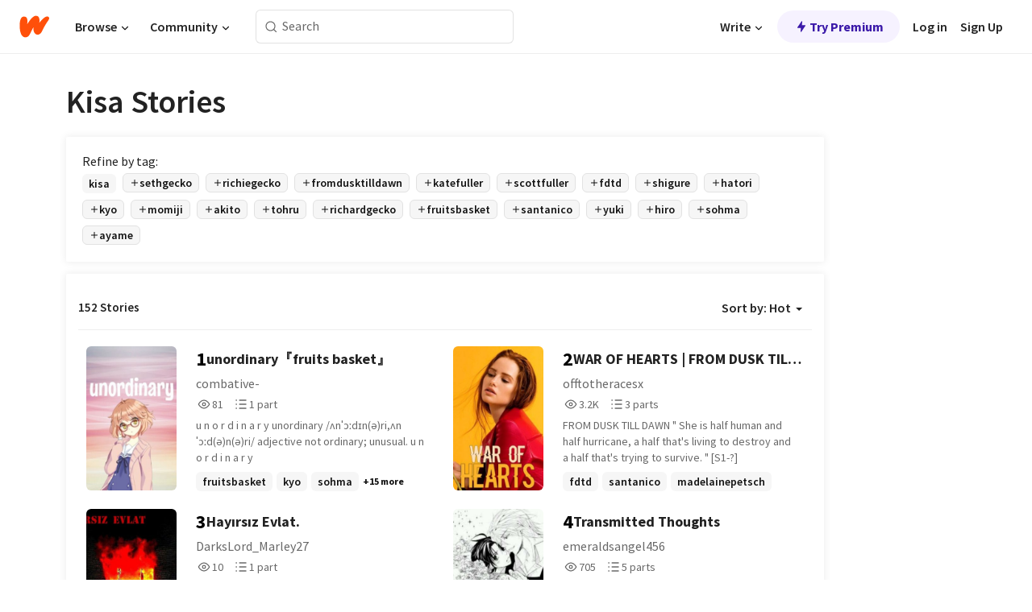

--- FILE ---
content_type: text/html; charset=utf-8
request_url: https://embed.wattpad.com/stories/kisa
body_size: 26512
content:
<!DOCTYPE html><html lang="en-US" dir="ltr"><head><meta charSet="utf-8"/><meta name="viewport" content="width=device-width,initial-scale=1"/><meta name="description" content="Read the most popular kisa stories on Wattpad, the world&#x27;s largest social storytelling platform."/><meta name="robots" content="index,follow"/><meta property="fb:pages" content="127093020051"/><meta property="og:title" content="Popular in kisa"/><meta property="og:url" content="https://www.wattpad.com/stories/kisa/hot"/><meta property="og:description" content="Read the most popular kisa stories on Wattpad, the world&#x27;s largest social storytelling platform."/><meta property="og:site_name" content="Wattpad"/><title>Kisa Stories - Wattpad</title><script type="application/ld+json">{"@context":"http://schema.org","@type":"ItemList","itemListElement":[{"@context":"http://schema.org","@type":"ListItem","name":"unordinary『fruits basket』","description":"u n o r d i n a r y\n\nunordinary\n/ʌnˈɔːdɪn(ə)ri,ʌnˈɔːd(ə)n(ə)ri/\nadjective\nnot ordinary; unusual.\n\nu n o r d i n a r y","url":"https://www.wattpad.com/story/189251738-unordinary%E3%80%8Efruits-basket%E3%80%8F","position":1},{"@context":"http://schema.org","@type":"ListItem","name":"WAR OF HEARTS | FROM DUSK TILL DAWN","description":"FROM DUSK TILL DAWN\n\n&quot; She is half human and half hurricane,\na half that's living to destroy and a half that's trying to survive. &quot;\n\n[S1-?]","url":"https://www.wattpad.com/story/121037733-war-of-hearts-from-dusk-till-dawn","position":2},{"@context":"http://schema.org","@type":"ListItem","name":"Hayırsız Evlat.","description":"Zorbalık görmüş bir çocuk.","url":"https://www.wattpad.com/story/360828389-hay%C4%B1rs%C4%B1z-evlat","position":3},{"@context":"http://schema.org","@type":"ListItem","name":"Transmitted Thoughts","description":"Kisa loves Yukina with all his heart there is no doubt about that. Then every thing changes when Kisa finds out about something that could make or break this relationship for good. Can Kisa and Yukina get pass this challenge and still find love in each other.","url":"https://www.wattpad.com/story/169653716-transmitted-thoughts","position":4},{"@context":"http://schema.org","@type":"ListItem","name":"KATE !   (writing help)","description":"&quot; I have come too far, and I have been through way too much to let another Gecko boy push me to the curb! &quot;   WHERE WE GIVE YOU TIPS ON WRITING YOUR FDTD STORIES!","url":"https://www.wattpad.com/story/194950361-kate-writing-help","position":5},{"@context":"http://schema.org","@type":"ListItem","name":"Seven Devils","description":"We Children Of Night Need To Stick Together Sí","url":"https://www.wattpad.com/story/86793839-seven-devils","position":6},{"@context":"http://schema.org","@type":"ListItem","name":"MABARACIYAH","description":"Duniyah juyi juyi abubuwa  da dama sukan faru amma haka zasu zasu wuce kaman ba'ayi ba.\nIdan anyi maka abu sai a ce kayi haƙuri watarana zai wuce meyasa?.\nBan yadda da wannan maganarba,madadin na barshi ya wuce saidai na ajiye domin neman fansa.\nwannan dalilinne wasu a garesu nake  azzaluma,wasu kuma mai ɗaukar fansa,ga wasu kuwa saleeha ce ni,wasu kuma suna ganina a makashiyah.\nsaidai sunan dayafi yawa akan harshen mutane kuma yazamo na gaske shine MABARACIYAH.\nmace ɗaya a tsangaya ta almajirai..........","url":"https://www.wattpad.com/story/307894399-mabaraciyah","position":7},{"@context":"http://schema.org","@type":"ListItem","name":"Control • The Gecko Brothers [ UNDER EDITING ]","description":"","url":"https://www.wattpad.com/story/107407418-control-%E2%80%A2-the-gecko-brothers-under-editing","position":8},{"@context":"http://schema.org","@type":"ListItem","name":"Sinner • FDTD / SUPERNATURAL •","description":"COMING SOON.\n\nTheo Gecko had decided that after everything she had seen on her journey with her brothers, and Kate Fuller, she had to go out into the world and help those who didn't know the truth. Despite her eldest brother's protests, and even her own fears, Theo follows her heart and a crappy map from a gas station. She finds herself deeper into the supernatural world than she could have ever thought of. \n\n\nFDTD/SPN CROSSOVER\n\nSPN SEASONS TBD\n\nBook 2 of the baby Gecko series.","url":"https://www.wattpad.com/story/193114826-sinner-%E2%80%A2-fdtd-supernatural-%E2%80%A2","position":9},{"@context":"http://schema.org","@type":"ListItem","name":"☁ A better life with Jc Caylen ☁","description":"Hi there, my name is Kisa and I have just moved to California from Texas. I am having a kinda crappy home life right now with both my parents fighting a lot. I felt hopeless until the hottest boy I have ever met called Jc Caylen showed me a better life, an escape to living my life. It was the best feeling in the world and I owe him everything. ---- But will they fall in love??... Read on to find out. ","url":"https://www.wattpad.com/story/7325081-%E2%98%81-a-better-life-with-jc-caylen-%E2%98%81","position":10},{"@context":"http://schema.org","@type":"ListItem","name":"FROM DUSK TILL DAWN AWARDS !","description":"[where we give out awards to the fics we love !]","url":"https://www.wattpad.com/story/194948863-from-dusk-till-dawn-awards","position":11},{"@context":"http://schema.org","@type":"ListItem","name":"we belong way down below ( .fdtd )","description":"❛ oh oh, heaven knows\n   we belong way down\n      b    e    l    o    w ❜\n\n\nseth gecko | oc | kisa\nfrom dusk till dawn","url":"https://www.wattpad.com/story/143008307-we-belong-way-down-below-fdtd","position":12},{"@context":"http://schema.org","@type":"ListItem","name":"wicked game ⌣ richard gecko. ","description":"o.  wicked game. ❫\n\n\n\n             ❝ no, i don't wanna fall in love. ❞\n         ❪ from dusk till dawn : fan-fiction. ❫","url":"https://www.wattpad.com/story/134496752-wicked-game-%E2%8C%A3-richard-gecko","position":13},{"@context":"http://schema.org","@type":"ListItem","name":"My Girl","description":"","url":"https://www.wattpad.com/story/177730523-my-girl","position":14},{"@context":"http://schema.org","@type":"ListItem","name":"ZODIAC SIGNS ► FROM DUSK TILL DAWN","description":"❛ I'VE ALWAYS WANTED TO WORK\n       WITH LOS HERMANOS GECKO. ❜\n\n\n\n    [ FDTD ZODIAC SIGNS ]\n    fdtdsociety","url":"https://www.wattpad.com/story/121391087-zodiac-signs-%E2%96%BA-from-dusk-till-dawn","position":15},{"@context":"http://schema.org","@type":"ListItem","name":"Being Called a Freak","description":"Kana Katsuragi is Tohru Honda's one and only sister. But neither of this know it. When Tohru and Alana's Father died everything changed. Kana was taken to her aunt who hates her and was son forgotten by her older sister. Even thought she's 12 she's gone threw more things then Torhu ever has.","url":"https://www.wattpad.com/story/16733939-being-called-a-freak","position":16},{"@context":"http://schema.org","@type":"ListItem","name":"Sanat ve Bilime dair kısa bir not","description":"bir kitapta okumuştum\neğer hangi kitaptan olduğunu biliyorsanız lütfen yorum olarak yazın çünkü ben hatırlamıyorum","url":"https://www.wattpad.com/story/199953056-sanat-ve-bilime-dair-k%C4%B1sa-bir-not","position":17}],"numberOfItems":152,"description":"The Top 1000: Best kisa Stories","mainEntityOfPage":{"@type":"CollectionPage","@id":"https://www.wattpad.com/stories/kisa/hot"},"name":"Popular in kisa","url":"https://www.wattpad.com/stories/kisa/hot","itemListOrder":"Ascending","disambiguatingDescription":"Read the most popular kisa stories on Wattpad, the world's largest social storytelling platform."}</script><link rel="stylesheet" href="/wp-web-assets/build/css-bundle-BTKLLE7V.css"/><link rel="preload" as="font" href="/wp-web-assets/fonts/Source_Sans_Pro/SourceSansPro-Regular.ttf" crossorigin="anonymous"/><link rel="preload" as="font" href="/wp-web-assets/fonts/Source_Sans_Pro/SourceSansPro-SemiBold.ttf" crossorigin="anonymous"/><link rel="stylesheet" href="/wp-web-assets/build/_assets/fonts-XNHMJ6ZM.css"/><link rel="stylesheet" href="/wp-web-assets/build/_assets/tokens-2GVK43A7.css"/><link rel="stylesheet" href="/wp-web-assets/build/_assets/main-PXKQW5MQ.css"/><link rel="stylesheet" href="/wp-web-assets/build/_assets/react-tooltip-HIHMAPNF.css"/><link rel="stylesheet" href="/wp-web-assets/build/_assets/splide.min-AQNS3YPQ.css"/><script type="text/javascript">window.dataLayer=[];</script><script>window.wattpad={"userCountryCode":"US","testGroups":{"SPECIAL_AD_EXEMPT":false,"USE_IMAGE_MOD":false,"GDPR_ADS_EXPERIENCE":false,"USE_33ACROSS":false,"EXCLUDE_PREBID_PARTNERS":false,"DELAY_ADS":false,"PREBID_BETA":false,"USE_KEVEL":true,"USE_AFP":false,"ADS_IN_WATTPAD_ORIGINALS":true,"IS_IN_MATURE_GATING":false,"IS_SERIES_REDESIGN":true,"IS_FREE_ORIGINALS_EXPERIMENT":true,"IS_WATTYS_SHORTLIST":false,"IS_WRITER_STORY_NEW_MIGRATION":false,"USE_ADS_ELIGIBILITY":true,"IS_PROMOTED_READING_LIST":false,"IS_NEW_UPDATES_PAGE":false,"IS_IN_CHECK_ADS_READINESS":false,"IS_SOCIAL_FEED":false,"IS_STORY_PAGE_REDESIGN":false},"currentUser":null,"deviceType":"desktop","revision":"b4fb93f6bd89ed1e37a9c3dae226557d071bc81d","categoryList":{"0":"genre-uncategorized","1":"genre-teen-fiction","2":"genre-poetry","3":"genre-fantasy","4":"genre-romance","5":"genre-science-fiction","6":"genre-fanfiction","7":"genre-humor","8":"genre-mystery-thriller","9":"genre-horror","10":"genre-classics","11":"genre-adventure","12":"genre-paranormal","13":"genre-spiritual","14":"genre-action","16":"genre-non-fiction","17":"genre-short-stories","18":"genre-vampire","19":"genre-random","21":"genre-general-fiction","22":"genre-werewolf","23":"genre-historical-fiction","24":"genre-chick-lit"},"isWpWeb":true,"afpConfig":{"hostAccountId":"pub-9506570645588245"},"canvaApiKey":"gpJZaH8RjnukEBMR5tYrmnsY"}</script><script src="https://accounts.google.com/gsi/client" async="" defer=""></script></head><body class="theme-6"><noscript><iframe src="//www.googletagmanager.com/ns.html?id=GTM-WD9JLB" height="0" width="0" style="display:none;visibility:hidden" title="Needed for jsx-Ally complaint" aria-hidden="true"></iframe></noscript><div id="g_id_onload" data-client_id="819350800788-s42oc45ge5shd8hkimbj2broh7l6j7h6.apps.googleusercontent.com" data-login_uri="https://www.wattpad.com/auth/google-auth?nextUrl=%2Fstories%2Fkisa" data-is_one_tap="true" data-cancel_on_tap_outside="false" data-use_fedcm_for_prompt="true"></div><div><header class="_07XRA oUExN"><nav class="gMmKF"><ul class="sGq-H"><li class="Gzeg3"><a class="zIi3k" href="https://www.wattpad.com" title="Wattpad Home" aria-label="Home"><img class="At9TR" src="/wp-web-assets/images/wattpad-logo.svg" alt="Wattpad Logo" data-testid="wp-logo-orange"/></a></li><li class="NkmE9 jDGZF"><div id="discover-dropdown" class="avnzx false KE7WT" data-testid="discover-dropdown"><button class="DMdhq OCdPW">Browse<img class="S1mMa" src="/wp-web-assets/images/wp-chevron-down.svg" alt="" data-testid="wp_chevron_down"/></button></div></li><li class="NkmE9"><div id="community-dropdown" class="avnzx false KE7WT" data-testid="community-dropdown"><button class="DMdhq OCdPW">Community<img class="S1mMa" src="/wp-web-assets/images/wp-chevron-down.svg" alt="" data-testid="wp_chevron_down"/></button></div></li></ul></nav><div class="lXfdp gMmKF"><div class="wDLq1"><form class="VOZUu" action="/getmobile" method="post" role="search" name="search"><button class="_8r2SK U-dRJ" type="submit" aria-label="Search"><svg xmlns="http://www.w3.org/2000/svg" width="15" height="15" viewBox="0 0 15 15" fill="none"><path fill-rule="evenodd" clip-rule="evenodd" d="M1.5999 6.49844C1.5999 3.79224 3.79371 1.59844 6.4999 1.59844C9.2061 1.59844 11.3999 3.79224 11.3999 6.49844C11.3999 9.20463 9.2061 11.3984 6.4999 11.3984C3.79371 11.3984 1.5999 9.20463 1.5999 6.49844ZM6.4999 0.398438C3.13097 0.398438 0.399902 3.1295 0.399902 6.49844C0.399902 9.86737 3.13097 12.5984 6.4999 12.5984C7.99441 12.5984 9.36338 12.061 10.4241 11.1688C10.4515 11.2618 10.5019 11.3494 10.5752 11.4227L13.0501 13.8976C13.2844 14.1319 13.6643 14.1319 13.8986 13.8976C14.133 13.6633 14.133 13.2834 13.8986 13.0491L11.4238 10.5742C11.3504 10.5008 11.2629 10.4505 11.1699 10.423C12.0623 9.36227 12.5999 7.99313 12.5999 6.49844C12.5999 3.1295 9.86884 0.398438 6.4999 0.398438Z" fill="#121212" fill-opacity="0.64"></path></svg></button><input class="_6Hiiv" type="text" placeholder="Search" name="query" autoComplete="off"/></form></div></div><div class="ZFD-B gMmKF"><ul class="sGq-H"><li class="NkmE9 oAArJ"><div id="writer-opportunities-dropdown" class="avnzx false KE7WT" data-testid="writer-opportunities-dropdown"><button class="DMdhq OCdPW">Write<img class="S1mMa" src="/wp-web-assets/images/wp-chevron-down.svg" alt="" data-testid="wp_chevron_down"/></button></div></li><li class="oAArJ"><button class="_5FXgC"><span class="ahwLl"><svg xmlns="http://www.w3.org/2000/svg" width="20" height="20" viewBox="0 0 20 20" fill="none"><path d="M9.38562 11.778L8.95363 16.0545C8.89557 16.6292 9.64434 16.8996 9.96699 16.4205L14.9043 9.08896C15.1528 8.72003 14.8884 8.2233 14.4436 8.2233H10.6144L11.0464 3.94683C11.1044 3.37214 10.3557 3.10166 10.033 3.58077L5.09567 10.9123C4.84721 11.2813 5.11159 11.778 5.55639 11.778H9.38562Z" fill="var(--ds-base-2-60)"></path></svg></span>Try Premium</button></li></ul><div class="YJeR-"><ul class="At9TR sGq-H"><li class="T7-fP NkmE9"><button class="Rer7C transparent-button iUT2X">Log in</button></li><li class="NkmE9"><button class="Rer7C transparent-button iUT2X">Sign Up</button></li></ul><a href="https://www.wattpad.com/login" rel="noopener noreferrer" class="ab56F"><button class="undefined "><svg width="16" height="16" viewBox="0 0 24 24" fill="none" stroke="#6f6f6f" stroke-width="2" aria-hidden="true" stroke-linecap="round" stroke-linejoin="round"><path d="M20 21v-2a4 4 0 0 0-4-4H8a4 4 0 0 0-4 4v2"></path><circle cx="12" cy="7" r="4"></circle></svg></button></a></div></div><nav data-testid="mobile-header" class="LGHtv"><div class="LMr2z"><a class="_6tefj" href="https://www.wattpad.com" aria-label="Home"><img class="zIi3k" width="32" height="25" src="/wp-web-assets/images/wattpad-logo.svg" alt="Wattpad Logo" data-testid="logo"/></a><a class="_6tefj" href="https://www.wattpad.com/search" data-testid="search" aria-label="Search"><img src="/wp-web-assets/images/wp-search.svg" alt=""/></a></div></nav></header></div><div class="_4eQHP"><div class="YWvSv"><div class="_8rIHD h9fFM"><h1>Kisa Stories</h1></div><div><div class="q1nk0 wrsj0"><div class="BHKGM">Refine by tag:</div><div class="aVlTH wrsj0"><div class="yl-VP okGI7" data-testid="tag-carousel"><div class="no-text-decoration-on-focus no-text-decoration-on-hover XZbAz pill__pziVI light-variant__fymht default-size__BJ5Po default-accent__YcamO square-shape__V66Yy clickable__llABU gap-for-default-pill__d6nVx" href=""><span class="typography-label-small-semi">kisa</span></div><div class="no-text-decoration-on-focus no-text-decoration-on-hover XZbAz pill__pziVI outlined-variant__W8rtc default-size__BJ5Po default-accent__YcamO square-shape__V66Yy clickable__llABU gap-for-default-pill__d6nVx" href=""><span class="icon__WYtJ8"><svg width="12" height="12" fill="none" xmlns="http://www.w3.org/2000/svg" viewBox="0 0 24 24" role="img" aria-labelledby="" aria-hidden="false"><title id="">WpAdd</title><path d="M11 11V5a1 1 0 1 1 2 0v6h6a1 1 0 1 1 0 2h-6v6a1 1 0 1 1-2 0v-6H5a1 1 0 1 1 0-2h6Z" fill="#121212"></path></svg></span><span class="typography-label-small-semi">sethgecko</span></div><div class="no-text-decoration-on-focus no-text-decoration-on-hover XZbAz pill__pziVI outlined-variant__W8rtc default-size__BJ5Po default-accent__YcamO square-shape__V66Yy clickable__llABU gap-for-default-pill__d6nVx" href=""><span class="icon__WYtJ8"><svg width="12" height="12" fill="none" xmlns="http://www.w3.org/2000/svg" viewBox="0 0 24 24" role="img" aria-labelledby="" aria-hidden="false"><title id="">WpAdd</title><path d="M11 11V5a1 1 0 1 1 2 0v6h6a1 1 0 1 1 0 2h-6v6a1 1 0 1 1-2 0v-6H5a1 1 0 1 1 0-2h6Z" fill="#121212"></path></svg></span><span class="typography-label-small-semi">richiegecko</span></div><div class="no-text-decoration-on-focus no-text-decoration-on-hover XZbAz pill__pziVI outlined-variant__W8rtc default-size__BJ5Po default-accent__YcamO square-shape__V66Yy clickable__llABU gap-for-default-pill__d6nVx" href=""><span class="icon__WYtJ8"><svg width="12" height="12" fill="none" xmlns="http://www.w3.org/2000/svg" viewBox="0 0 24 24" role="img" aria-labelledby="" aria-hidden="false"><title id="">WpAdd</title><path d="M11 11V5a1 1 0 1 1 2 0v6h6a1 1 0 1 1 0 2h-6v6a1 1 0 1 1-2 0v-6H5a1 1 0 1 1 0-2h6Z" fill="#121212"></path></svg></span><span class="typography-label-small-semi">fromdusktilldawn</span></div><div class="no-text-decoration-on-focus no-text-decoration-on-hover XZbAz pill__pziVI outlined-variant__W8rtc default-size__BJ5Po default-accent__YcamO square-shape__V66Yy clickable__llABU gap-for-default-pill__d6nVx" href=""><span class="icon__WYtJ8"><svg width="12" height="12" fill="none" xmlns="http://www.w3.org/2000/svg" viewBox="0 0 24 24" role="img" aria-labelledby="" aria-hidden="false"><title id="">WpAdd</title><path d="M11 11V5a1 1 0 1 1 2 0v6h6a1 1 0 1 1 0 2h-6v6a1 1 0 1 1-2 0v-6H5a1 1 0 1 1 0-2h6Z" fill="#121212"></path></svg></span><span class="typography-label-small-semi">katefuller</span></div><div class="no-text-decoration-on-focus no-text-decoration-on-hover XZbAz pill__pziVI outlined-variant__W8rtc default-size__BJ5Po default-accent__YcamO square-shape__V66Yy clickable__llABU gap-for-default-pill__d6nVx" href=""><span class="icon__WYtJ8"><svg width="12" height="12" fill="none" xmlns="http://www.w3.org/2000/svg" viewBox="0 0 24 24" role="img" aria-labelledby="" aria-hidden="false"><title id="">WpAdd</title><path d="M11 11V5a1 1 0 1 1 2 0v6h6a1 1 0 1 1 0 2h-6v6a1 1 0 1 1-2 0v-6H5a1 1 0 1 1 0-2h6Z" fill="#121212"></path></svg></span><span class="typography-label-small-semi">scottfuller</span></div><div class="no-text-decoration-on-focus no-text-decoration-on-hover XZbAz pill__pziVI outlined-variant__W8rtc default-size__BJ5Po default-accent__YcamO square-shape__V66Yy clickable__llABU gap-for-default-pill__d6nVx" href=""><span class="icon__WYtJ8"><svg width="12" height="12" fill="none" xmlns="http://www.w3.org/2000/svg" viewBox="0 0 24 24" role="img" aria-labelledby="" aria-hidden="false"><title id="">WpAdd</title><path d="M11 11V5a1 1 0 1 1 2 0v6h6a1 1 0 1 1 0 2h-6v6a1 1 0 1 1-2 0v-6H5a1 1 0 1 1 0-2h6Z" fill="#121212"></path></svg></span><span class="typography-label-small-semi">fdtd</span></div><div class="no-text-decoration-on-focus no-text-decoration-on-hover XZbAz pill__pziVI outlined-variant__W8rtc default-size__BJ5Po default-accent__YcamO square-shape__V66Yy clickable__llABU gap-for-default-pill__d6nVx" href=""><span class="icon__WYtJ8"><svg width="12" height="12" fill="none" xmlns="http://www.w3.org/2000/svg" viewBox="0 0 24 24" role="img" aria-labelledby="" aria-hidden="false"><title id="">WpAdd</title><path d="M11 11V5a1 1 0 1 1 2 0v6h6a1 1 0 1 1 0 2h-6v6a1 1 0 1 1-2 0v-6H5a1 1 0 1 1 0-2h6Z" fill="#121212"></path></svg></span><span class="typography-label-small-semi">shigure</span></div><div class="no-text-decoration-on-focus no-text-decoration-on-hover XZbAz pill__pziVI outlined-variant__W8rtc default-size__BJ5Po default-accent__YcamO square-shape__V66Yy clickable__llABU gap-for-default-pill__d6nVx" href=""><span class="icon__WYtJ8"><svg width="12" height="12" fill="none" xmlns="http://www.w3.org/2000/svg" viewBox="0 0 24 24" role="img" aria-labelledby="" aria-hidden="false"><title id="">WpAdd</title><path d="M11 11V5a1 1 0 1 1 2 0v6h6a1 1 0 1 1 0 2h-6v6a1 1 0 1 1-2 0v-6H5a1 1 0 1 1 0-2h6Z" fill="#121212"></path></svg></span><span class="typography-label-small-semi">hatori</span></div><div class="no-text-decoration-on-focus no-text-decoration-on-hover XZbAz pill__pziVI outlined-variant__W8rtc default-size__BJ5Po default-accent__YcamO square-shape__V66Yy clickable__llABU gap-for-default-pill__d6nVx" href=""><span class="icon__WYtJ8"><svg width="12" height="12" fill="none" xmlns="http://www.w3.org/2000/svg" viewBox="0 0 24 24" role="img" aria-labelledby="" aria-hidden="false"><title id="">WpAdd</title><path d="M11 11V5a1 1 0 1 1 2 0v6h6a1 1 0 1 1 0 2h-6v6a1 1 0 1 1-2 0v-6H5a1 1 0 1 1 0-2h6Z" fill="#121212"></path></svg></span><span class="typography-label-small-semi">kyo</span></div><div class="no-text-decoration-on-focus no-text-decoration-on-hover XZbAz pill__pziVI outlined-variant__W8rtc default-size__BJ5Po default-accent__YcamO square-shape__V66Yy clickable__llABU gap-for-default-pill__d6nVx" href=""><span class="icon__WYtJ8"><svg width="12" height="12" fill="none" xmlns="http://www.w3.org/2000/svg" viewBox="0 0 24 24" role="img" aria-labelledby="" aria-hidden="false"><title id="">WpAdd</title><path d="M11 11V5a1 1 0 1 1 2 0v6h6a1 1 0 1 1 0 2h-6v6a1 1 0 1 1-2 0v-6H5a1 1 0 1 1 0-2h6Z" fill="#121212"></path></svg></span><span class="typography-label-small-semi">momiji</span></div><div class="no-text-decoration-on-focus no-text-decoration-on-hover XZbAz pill__pziVI outlined-variant__W8rtc default-size__BJ5Po default-accent__YcamO square-shape__V66Yy clickable__llABU gap-for-default-pill__d6nVx" href=""><span class="icon__WYtJ8"><svg width="12" height="12" fill="none" xmlns="http://www.w3.org/2000/svg" viewBox="0 0 24 24" role="img" aria-labelledby="" aria-hidden="false"><title id="">WpAdd</title><path d="M11 11V5a1 1 0 1 1 2 0v6h6a1 1 0 1 1 0 2h-6v6a1 1 0 1 1-2 0v-6H5a1 1 0 1 1 0-2h6Z" fill="#121212"></path></svg></span><span class="typography-label-small-semi">akito</span></div><div class="no-text-decoration-on-focus no-text-decoration-on-hover XZbAz pill__pziVI outlined-variant__W8rtc default-size__BJ5Po default-accent__YcamO square-shape__V66Yy clickable__llABU gap-for-default-pill__d6nVx" href=""><span class="icon__WYtJ8"><svg width="12" height="12" fill="none" xmlns="http://www.w3.org/2000/svg" viewBox="0 0 24 24" role="img" aria-labelledby="" aria-hidden="false"><title id="">WpAdd</title><path d="M11 11V5a1 1 0 1 1 2 0v6h6a1 1 0 1 1 0 2h-6v6a1 1 0 1 1-2 0v-6H5a1 1 0 1 1 0-2h6Z" fill="#121212"></path></svg></span><span class="typography-label-small-semi">tohru</span></div><div class="no-text-decoration-on-focus no-text-decoration-on-hover XZbAz pill__pziVI outlined-variant__W8rtc default-size__BJ5Po default-accent__YcamO square-shape__V66Yy clickable__llABU gap-for-default-pill__d6nVx" href=""><span class="icon__WYtJ8"><svg width="12" height="12" fill="none" xmlns="http://www.w3.org/2000/svg" viewBox="0 0 24 24" role="img" aria-labelledby="" aria-hidden="false"><title id="">WpAdd</title><path d="M11 11V5a1 1 0 1 1 2 0v6h6a1 1 0 1 1 0 2h-6v6a1 1 0 1 1-2 0v-6H5a1 1 0 1 1 0-2h6Z" fill="#121212"></path></svg></span><span class="typography-label-small-semi">richardgecko</span></div><div class="no-text-decoration-on-focus no-text-decoration-on-hover XZbAz pill__pziVI outlined-variant__W8rtc default-size__BJ5Po default-accent__YcamO square-shape__V66Yy clickable__llABU gap-for-default-pill__d6nVx" href=""><span class="icon__WYtJ8"><svg width="12" height="12" fill="none" xmlns="http://www.w3.org/2000/svg" viewBox="0 0 24 24" role="img" aria-labelledby="" aria-hidden="false"><title id="">WpAdd</title><path d="M11 11V5a1 1 0 1 1 2 0v6h6a1 1 0 1 1 0 2h-6v6a1 1 0 1 1-2 0v-6H5a1 1 0 1 1 0-2h6Z" fill="#121212"></path></svg></span><span class="typography-label-small-semi">fruitsbasket</span></div><div class="no-text-decoration-on-focus no-text-decoration-on-hover XZbAz pill__pziVI outlined-variant__W8rtc default-size__BJ5Po default-accent__YcamO square-shape__V66Yy clickable__llABU gap-for-default-pill__d6nVx" href=""><span class="icon__WYtJ8"><svg width="12" height="12" fill="none" xmlns="http://www.w3.org/2000/svg" viewBox="0 0 24 24" role="img" aria-labelledby="" aria-hidden="false"><title id="">WpAdd</title><path d="M11 11V5a1 1 0 1 1 2 0v6h6a1 1 0 1 1 0 2h-6v6a1 1 0 1 1-2 0v-6H5a1 1 0 1 1 0-2h6Z" fill="#121212"></path></svg></span><span class="typography-label-small-semi">santanico</span></div><div class="no-text-decoration-on-focus no-text-decoration-on-hover XZbAz pill__pziVI outlined-variant__W8rtc default-size__BJ5Po default-accent__YcamO square-shape__V66Yy clickable__llABU gap-for-default-pill__d6nVx" href=""><span class="icon__WYtJ8"><svg width="12" height="12" fill="none" xmlns="http://www.w3.org/2000/svg" viewBox="0 0 24 24" role="img" aria-labelledby="" aria-hidden="false"><title id="">WpAdd</title><path d="M11 11V5a1 1 0 1 1 2 0v6h6a1 1 0 1 1 0 2h-6v6a1 1 0 1 1-2 0v-6H5a1 1 0 1 1 0-2h6Z" fill="#121212"></path></svg></span><span class="typography-label-small-semi">yuki</span></div><div class="no-text-decoration-on-focus no-text-decoration-on-hover XZbAz pill__pziVI outlined-variant__W8rtc default-size__BJ5Po default-accent__YcamO square-shape__V66Yy clickable__llABU gap-for-default-pill__d6nVx" href=""><span class="icon__WYtJ8"><svg width="12" height="12" fill="none" xmlns="http://www.w3.org/2000/svg" viewBox="0 0 24 24" role="img" aria-labelledby="" aria-hidden="false"><title id="">WpAdd</title><path d="M11 11V5a1 1 0 1 1 2 0v6h6a1 1 0 1 1 0 2h-6v6a1 1 0 1 1-2 0v-6H5a1 1 0 1 1 0-2h6Z" fill="#121212"></path></svg></span><span class="typography-label-small-semi">hiro</span></div><div class="no-text-decoration-on-focus no-text-decoration-on-hover XZbAz pill__pziVI outlined-variant__W8rtc default-size__BJ5Po default-accent__YcamO square-shape__V66Yy clickable__llABU gap-for-default-pill__d6nVx" href=""><span class="icon__WYtJ8"><svg width="12" height="12" fill="none" xmlns="http://www.w3.org/2000/svg" viewBox="0 0 24 24" role="img" aria-labelledby="" aria-hidden="false"><title id="">WpAdd</title><path d="M11 11V5a1 1 0 1 1 2 0v6h6a1 1 0 1 1 0 2h-6v6a1 1 0 1 1-2 0v-6H5a1 1 0 1 1 0-2h6Z" fill="#121212"></path></svg></span><span class="typography-label-small-semi">sohma</span></div><div class="no-text-decoration-on-focus no-text-decoration-on-hover XZbAz pill__pziVI outlined-variant__W8rtc default-size__BJ5Po default-accent__YcamO square-shape__V66Yy clickable__llABU gap-for-default-pill__d6nVx" href=""><span class="icon__WYtJ8"><svg width="12" height="12" fill="none" xmlns="http://www.w3.org/2000/svg" viewBox="0 0 24 24" role="img" aria-labelledby="" aria-hidden="false"><title id="">WpAdd</title><path d="M11 11V5a1 1 0 1 1 2 0v6h6a1 1 0 1 1 0 2h-6v6a1 1 0 1 1-2 0v-6H5a1 1 0 1 1 0-2h6Z" fill="#121212"></path></svg></span><span class="typography-label-small-semi">ayame</span></div></div></div></div><div><div class="CEEJt Kn30N"><div class="yl-VP okGI7" data-testid="tag-carousel"><div class="no-text-decoration-on-focus no-text-decoration-on-hover XZbAz pill__pziVI light-variant__fymht default-size__BJ5Po default-accent__YcamO square-shape__V66Yy clickable__llABU gap-for-default-pill__d6nVx" href=""><span class="typography-label-small-semi">kisa</span></div><div class="no-text-decoration-on-focus no-text-decoration-on-hover XZbAz pill__pziVI outlined-variant__W8rtc default-size__BJ5Po default-accent__YcamO square-shape__V66Yy clickable__llABU gap-for-default-pill__d6nVx" href=""><span class="icon__WYtJ8"><svg width="12" height="12" fill="none" xmlns="http://www.w3.org/2000/svg" viewBox="0 0 24 24" role="img" aria-labelledby="" aria-hidden="false"><title id="">WpAdd</title><path d="M11 11V5a1 1 0 1 1 2 0v6h6a1 1 0 1 1 0 2h-6v6a1 1 0 1 1-2 0v-6H5a1 1 0 1 1 0-2h6Z" fill="#121212"></path></svg></span><span class="typography-label-small-semi">sethgecko</span></div><div class="no-text-decoration-on-focus no-text-decoration-on-hover XZbAz pill__pziVI outlined-variant__W8rtc default-size__BJ5Po default-accent__YcamO square-shape__V66Yy clickable__llABU gap-for-default-pill__d6nVx" href=""><span class="icon__WYtJ8"><svg width="12" height="12" fill="none" xmlns="http://www.w3.org/2000/svg" viewBox="0 0 24 24" role="img" aria-labelledby="" aria-hidden="false"><title id="">WpAdd</title><path d="M11 11V5a1 1 0 1 1 2 0v6h6a1 1 0 1 1 0 2h-6v6a1 1 0 1 1-2 0v-6H5a1 1 0 1 1 0-2h6Z" fill="#121212"></path></svg></span><span class="typography-label-small-semi">richiegecko</span></div><div class="no-text-decoration-on-focus no-text-decoration-on-hover XZbAz pill__pziVI outlined-variant__W8rtc default-size__BJ5Po default-accent__YcamO square-shape__V66Yy clickable__llABU gap-for-default-pill__d6nVx" href=""><span class="icon__WYtJ8"><svg width="12" height="12" fill="none" xmlns="http://www.w3.org/2000/svg" viewBox="0 0 24 24" role="img" aria-labelledby="" aria-hidden="false"><title id="">WpAdd</title><path d="M11 11V5a1 1 0 1 1 2 0v6h6a1 1 0 1 1 0 2h-6v6a1 1 0 1 1-2 0v-6H5a1 1 0 1 1 0-2h6Z" fill="#121212"></path></svg></span><span class="typography-label-small-semi">fromdusktilldawn</span></div><div class="no-text-decoration-on-focus no-text-decoration-on-hover XZbAz pill__pziVI outlined-variant__W8rtc default-size__BJ5Po default-accent__YcamO square-shape__V66Yy clickable__llABU gap-for-default-pill__d6nVx" href=""><span class="icon__WYtJ8"><svg width="12" height="12" fill="none" xmlns="http://www.w3.org/2000/svg" viewBox="0 0 24 24" role="img" aria-labelledby="" aria-hidden="false"><title id="">WpAdd</title><path d="M11 11V5a1 1 0 1 1 2 0v6h6a1 1 0 1 1 0 2h-6v6a1 1 0 1 1-2 0v-6H5a1 1 0 1 1 0-2h6Z" fill="#121212"></path></svg></span><span class="typography-label-small-semi">katefuller</span></div><div class="no-text-decoration-on-focus no-text-decoration-on-hover XZbAz pill__pziVI outlined-variant__W8rtc default-size__BJ5Po default-accent__YcamO square-shape__V66Yy clickable__llABU gap-for-default-pill__d6nVx" href=""><span class="icon__WYtJ8"><svg width="12" height="12" fill="none" xmlns="http://www.w3.org/2000/svg" viewBox="0 0 24 24" role="img" aria-labelledby="" aria-hidden="false"><title id="">WpAdd</title><path d="M11 11V5a1 1 0 1 1 2 0v6h6a1 1 0 1 1 0 2h-6v6a1 1 0 1 1-2 0v-6H5a1 1 0 1 1 0-2h6Z" fill="#121212"></path></svg></span><span class="typography-label-small-semi">scottfuller</span></div><div class="no-text-decoration-on-focus no-text-decoration-on-hover XZbAz pill__pziVI outlined-variant__W8rtc default-size__BJ5Po default-accent__YcamO square-shape__V66Yy clickable__llABU gap-for-default-pill__d6nVx" href=""><span class="icon__WYtJ8"><svg width="12" height="12" fill="none" xmlns="http://www.w3.org/2000/svg" viewBox="0 0 24 24" role="img" aria-labelledby="" aria-hidden="false"><title id="">WpAdd</title><path d="M11 11V5a1 1 0 1 1 2 0v6h6a1 1 0 1 1 0 2h-6v6a1 1 0 1 1-2 0v-6H5a1 1 0 1 1 0-2h6Z" fill="#121212"></path></svg></span><span class="typography-label-small-semi">fdtd</span></div><div class="no-text-decoration-on-focus no-text-decoration-on-hover XZbAz pill__pziVI outlined-variant__W8rtc default-size__BJ5Po default-accent__YcamO square-shape__V66Yy clickable__llABU gap-for-default-pill__d6nVx" href=""><span class="icon__WYtJ8"><svg width="12" height="12" fill="none" xmlns="http://www.w3.org/2000/svg" viewBox="0 0 24 24" role="img" aria-labelledby="" aria-hidden="false"><title id="">WpAdd</title><path d="M11 11V5a1 1 0 1 1 2 0v6h6a1 1 0 1 1 0 2h-6v6a1 1 0 1 1-2 0v-6H5a1 1 0 1 1 0-2h6Z" fill="#121212"></path></svg></span><span class="typography-label-small-semi">shigure</span></div><div class="no-text-decoration-on-focus no-text-decoration-on-hover XZbAz pill__pziVI outlined-variant__W8rtc default-size__BJ5Po default-accent__YcamO square-shape__V66Yy clickable__llABU gap-for-default-pill__d6nVx" href=""><span class="icon__WYtJ8"><svg width="12" height="12" fill="none" xmlns="http://www.w3.org/2000/svg" viewBox="0 0 24 24" role="img" aria-labelledby="" aria-hidden="false"><title id="">WpAdd</title><path d="M11 11V5a1 1 0 1 1 2 0v6h6a1 1 0 1 1 0 2h-6v6a1 1 0 1 1-2 0v-6H5a1 1 0 1 1 0-2h6Z" fill="#121212"></path></svg></span><span class="typography-label-small-semi">hatori</span></div><div class="no-text-decoration-on-focus no-text-decoration-on-hover XZbAz pill__pziVI outlined-variant__W8rtc default-size__BJ5Po default-accent__YcamO square-shape__V66Yy clickable__llABU gap-for-default-pill__d6nVx" href=""><span class="icon__WYtJ8"><svg width="12" height="12" fill="none" xmlns="http://www.w3.org/2000/svg" viewBox="0 0 24 24" role="img" aria-labelledby="" aria-hidden="false"><title id="">WpAdd</title><path d="M11 11V5a1 1 0 1 1 2 0v6h6a1 1 0 1 1 0 2h-6v6a1 1 0 1 1-2 0v-6H5a1 1 0 1 1 0-2h6Z" fill="#121212"></path></svg></span><span class="typography-label-small-semi">kyo</span></div><div class="no-text-decoration-on-focus no-text-decoration-on-hover XZbAz pill__pziVI outlined-variant__W8rtc default-size__BJ5Po default-accent__YcamO square-shape__V66Yy clickable__llABU gap-for-default-pill__d6nVx" href=""><span class="icon__WYtJ8"><svg width="12" height="12" fill="none" xmlns="http://www.w3.org/2000/svg" viewBox="0 0 24 24" role="img" aria-labelledby="" aria-hidden="false"><title id="">WpAdd</title><path d="M11 11V5a1 1 0 1 1 2 0v6h6a1 1 0 1 1 0 2h-6v6a1 1 0 1 1-2 0v-6H5a1 1 0 1 1 0-2h6Z" fill="#121212"></path></svg></span><span class="typography-label-small-semi">momiji</span></div><div class="no-text-decoration-on-focus no-text-decoration-on-hover XZbAz pill__pziVI outlined-variant__W8rtc default-size__BJ5Po default-accent__YcamO square-shape__V66Yy clickable__llABU gap-for-default-pill__d6nVx" href=""><span class="icon__WYtJ8"><svg width="12" height="12" fill="none" xmlns="http://www.w3.org/2000/svg" viewBox="0 0 24 24" role="img" aria-labelledby="" aria-hidden="false"><title id="">WpAdd</title><path d="M11 11V5a1 1 0 1 1 2 0v6h6a1 1 0 1 1 0 2h-6v6a1 1 0 1 1-2 0v-6H5a1 1 0 1 1 0-2h6Z" fill="#121212"></path></svg></span><span class="typography-label-small-semi">akito</span></div><div class="no-text-decoration-on-focus no-text-decoration-on-hover XZbAz pill__pziVI outlined-variant__W8rtc default-size__BJ5Po default-accent__YcamO square-shape__V66Yy clickable__llABU gap-for-default-pill__d6nVx" href=""><span class="icon__WYtJ8"><svg width="12" height="12" fill="none" xmlns="http://www.w3.org/2000/svg" viewBox="0 0 24 24" role="img" aria-labelledby="" aria-hidden="false"><title id="">WpAdd</title><path d="M11 11V5a1 1 0 1 1 2 0v6h6a1 1 0 1 1 0 2h-6v6a1 1 0 1 1-2 0v-6H5a1 1 0 1 1 0-2h6Z" fill="#121212"></path></svg></span><span class="typography-label-small-semi">tohru</span></div><div class="no-text-decoration-on-focus no-text-decoration-on-hover XZbAz pill__pziVI outlined-variant__W8rtc default-size__BJ5Po default-accent__YcamO square-shape__V66Yy clickable__llABU gap-for-default-pill__d6nVx" href=""><span class="icon__WYtJ8"><svg width="12" height="12" fill="none" xmlns="http://www.w3.org/2000/svg" viewBox="0 0 24 24" role="img" aria-labelledby="" aria-hidden="false"><title id="">WpAdd</title><path d="M11 11V5a1 1 0 1 1 2 0v6h6a1 1 0 1 1 0 2h-6v6a1 1 0 1 1-2 0v-6H5a1 1 0 1 1 0-2h6Z" fill="#121212"></path></svg></span><span class="typography-label-small-semi">richardgecko</span></div><div class="no-text-decoration-on-focus no-text-decoration-on-hover XZbAz pill__pziVI outlined-variant__W8rtc default-size__BJ5Po default-accent__YcamO square-shape__V66Yy clickable__llABU gap-for-default-pill__d6nVx" href=""><span class="icon__WYtJ8"><svg width="12" height="12" fill="none" xmlns="http://www.w3.org/2000/svg" viewBox="0 0 24 24" role="img" aria-labelledby="" aria-hidden="false"><title id="">WpAdd</title><path d="M11 11V5a1 1 0 1 1 2 0v6h6a1 1 0 1 1 0 2h-6v6a1 1 0 1 1-2 0v-6H5a1 1 0 1 1 0-2h6Z" fill="#121212"></path></svg></span><span class="typography-label-small-semi">fruitsbasket</span></div><div class="no-text-decoration-on-focus no-text-decoration-on-hover XZbAz pill__pziVI outlined-variant__W8rtc default-size__BJ5Po default-accent__YcamO square-shape__V66Yy clickable__llABU gap-for-default-pill__d6nVx" href=""><span class="icon__WYtJ8"><svg width="12" height="12" fill="none" xmlns="http://www.w3.org/2000/svg" viewBox="0 0 24 24" role="img" aria-labelledby="" aria-hidden="false"><title id="">WpAdd</title><path d="M11 11V5a1 1 0 1 1 2 0v6h6a1 1 0 1 1 0 2h-6v6a1 1 0 1 1-2 0v-6H5a1 1 0 1 1 0-2h6Z" fill="#121212"></path></svg></span><span class="typography-label-small-semi">santanico</span></div><div class="no-text-decoration-on-focus no-text-decoration-on-hover XZbAz pill__pziVI outlined-variant__W8rtc default-size__BJ5Po default-accent__YcamO square-shape__V66Yy clickable__llABU gap-for-default-pill__d6nVx" href=""><span class="icon__WYtJ8"><svg width="12" height="12" fill="none" xmlns="http://www.w3.org/2000/svg" viewBox="0 0 24 24" role="img" aria-labelledby="" aria-hidden="false"><title id="">WpAdd</title><path d="M11 11V5a1 1 0 1 1 2 0v6h6a1 1 0 1 1 0 2h-6v6a1 1 0 1 1-2 0v-6H5a1 1 0 1 1 0-2h6Z" fill="#121212"></path></svg></span><span class="typography-label-small-semi">yuki</span></div><div class="no-text-decoration-on-focus no-text-decoration-on-hover XZbAz pill__pziVI outlined-variant__W8rtc default-size__BJ5Po default-accent__YcamO square-shape__V66Yy clickable__llABU gap-for-default-pill__d6nVx" href=""><span class="icon__WYtJ8"><svg width="12" height="12" fill="none" xmlns="http://www.w3.org/2000/svg" viewBox="0 0 24 24" role="img" aria-labelledby="" aria-hidden="false"><title id="">WpAdd</title><path d="M11 11V5a1 1 0 1 1 2 0v6h6a1 1 0 1 1 0 2h-6v6a1 1 0 1 1-2 0v-6H5a1 1 0 1 1 0-2h6Z" fill="#121212"></path></svg></span><span class="typography-label-small-semi">hiro</span></div><div class="no-text-decoration-on-focus no-text-decoration-on-hover XZbAz pill__pziVI outlined-variant__W8rtc default-size__BJ5Po default-accent__YcamO square-shape__V66Yy clickable__llABU gap-for-default-pill__d6nVx" href=""><span class="icon__WYtJ8"><svg width="12" height="12" fill="none" xmlns="http://www.w3.org/2000/svg" viewBox="0 0 24 24" role="img" aria-labelledby="" aria-hidden="false"><title id="">WpAdd</title><path d="M11 11V5a1 1 0 1 1 2 0v6h6a1 1 0 1 1 0 2h-6v6a1 1 0 1 1-2 0v-6H5a1 1 0 1 1 0-2h6Z" fill="#121212"></path></svg></span><span class="typography-label-small-semi">sohma</span></div><div class="no-text-decoration-on-focus no-text-decoration-on-hover XZbAz pill__pziVI outlined-variant__W8rtc default-size__BJ5Po default-accent__YcamO square-shape__V66Yy clickable__llABU gap-for-default-pill__d6nVx" href=""><span class="icon__WYtJ8"><svg width="12" height="12" fill="none" xmlns="http://www.w3.org/2000/svg" viewBox="0 0 24 24" role="img" aria-labelledby="" aria-hidden="false"><title id="">WpAdd</title><path d="M11 11V5a1 1 0 1 1 2 0v6h6a1 1 0 1 1 0 2h-6v6a1 1 0 1 1-2 0v-6H5a1 1 0 1 1 0-2h6Z" fill="#121212"></path></svg></span><span class="typography-label-small-semi">ayame</span></div></div></div></div></div><div class="-EuIl"><div class="gmXJB"><h4 class="_3W8uT">152 Stories</h4><div id="sort-by-dropdown" class="avnzx false undefined" data-testid="sort-by-dropdown"><button class="DMdhq I4O2X">Sort by:<!-- --> <!-- -->Hot<span class="f-qaY" data-testid="caret"></span></button></div></div><div id="scroll-div"><div class="qX97m"><ul class="t9bBC _1tCAd"><li class="FVPgf"><div class="bZ2sF"><div class="sjEcX"><div class="gbXNH"><a class="HsS0N" href="https://www.wattpad.com/story/189251738-unordinary%E3%80%8Efruits-basket%E3%80%8F"><div class="_2Bg8X"><div class="coverWrapper__t2Ve8" data-testid="cover"><img class="cover__BlyZa flexible__bq0Qp" src="https://img.wattpad.com/cover/189251738-256-k302933.jpg" alt="unordinary『fruits basket』 by combative-" srcSet="https://img.wattpad.com/cover/189251738-288-k302933.jpg 1x, https://img.wattpad.com/cover/189251738-416-k302933.jpg 1.5x, https://img.wattpad.com/cover/189251738-512-k302933.jpg 2x" data-testid="image"/></div></div></a></div><div class="pyTju"><div class="JFhNJ"><div class="bb0Gk">1</div><a class="HsS0N" href="https://www.wattpad.com/story/189251738-unordinary%E3%80%8Efruits-basket%E3%80%8F"><div class="MF8XD">unordinary『fruits basket』</div></a></div><a class="HsS0N" href="https://www.wattpad.com/user/combative-"><div class="CS12a">combative-</div></a><div class="zxDQP" data-testid="story-stats"><ul class="n0iXe bheBj"><li class="_0jt-y ViutA"><div class="uG9U1"><svg width="16" height="16" fill="none" xmlns="http://www.w3.org/2000/svg" viewBox="0 0 24 24" role="img" aria-labelledby="" aria-hidden="false"><title id="">WpView</title><path d="M1.82 10.357c-.353.545-.594.975-.723 1.233a.916.916 0 0 0 0 .82c.129.258.37.688.723 1.233a18.78 18.78 0 0 0 2.063 2.65C6.19 18.754 8.902 20.25 12 20.25c3.098 0 5.81-1.497 8.117-3.956a18.784 18.784 0 0 0 2.063-2.65c.352-.546.594-.976.723-1.234a.916.916 0 0 0 0-.82c-.129-.258-.37-.688-.723-1.233a18.786 18.786 0 0 0-2.063-2.65C17.81 5.246 15.098 3.75 12 3.75c-3.098 0-5.81 1.496-8.117 3.956a18.782 18.782 0 0 0-2.063 2.65Zm3.4 4.683A16.969 16.969 0 0 1 2.963 12a16.97 16.97 0 0 1 2.259-3.04C7.21 6.837 9.484 5.585 12 5.585c2.517 0 4.788 1.253 6.78 3.377A16.973 16.973 0 0 1 21.037 12a16.97 16.97 0 0 1-2.259 3.04c-1.99 2.122-4.262 3.376-6.779 3.376-2.516 0-4.788-1.254-6.78-3.377Z" fill="#121212"></path><path d="M8.333 12a3.667 3.667 0 1 0 7.334 0 3.667 3.667 0 0 0-7.334 0Zm5.5 0a1.833 1.833 0 1 1-3.666 0 1.833 1.833 0 0 1 3.666 0Z" fill="#121212"></path></svg></div><span class="sr-only">Reads 81</span><div class="stats-value"><div aria-hidden="true" data-testid="stats-value-container"><span class="sr-only">81</span><span class="_5TZHL cBfL0" aria-hidden="true" data-testid="stats-value">81</span></div></div></li><li class="_0jt-y ViutA"><div class="uG9U1"><svg width="16" height="16" fill="none" xmlns="http://www.w3.org/2000/svg" viewBox="0 0 24 24" role="img" aria-labelledby="" aria-hidden="false"><title id="">WpPart</title><path d="M8.25 4.5c0 .69.56 1.25 1.25 1.25h11.25a1.25 1.25 0 1 0 0-2.5H9.5c-.69 0-1.25.56-1.25 1.25ZM3.25 5.75a1.25 1.25 0 1 0 0-2.5 1.25 1.25 0 0 0 0 2.5ZM4.5 12A1.25 1.25 0 1 1 2 12a1.25 1.25 0 0 1 2.5 0ZM4.5 19.5a1.25 1.25 0 1 1-2.5 0 1.25 1.25 0 0 1 2.5 0ZM8.25 12c0 .69.56 1.25 1.25 1.25h11.25a1.25 1.25 0 1 0 0-2.5H9.5c-.69 0-1.25.56-1.25 1.25ZM9.5 20.75a1.25 1.25 0 1 1 0-2.5h11.25a1.25 1.25 0 0 1 0 2.5H9.5Z" fill="#121212"></path></svg></div><span class="sr-only">Parts 1</span><div class="stats-value"><div aria-hidden="true" data-testid="stats-value-container"><span class="sr-only">1</span><span class="_5TZHL cBfL0" aria-hidden="true" data-testid="stats-value">1 part</span></div></div></li></ul></div><div class="RHuBB">u n o r d i n a r y

unordinary
/ʌnˈɔːdɪn(ə)ri,ʌnˈɔːd(ə)n(ə)ri/
adjective
not ordinary; unusual.

u n o r d i n a r y</div><div class="-pwvK"><div class="-GazY" data-testid="tag-meta"><ul class="l4JT9"><li><a class="no-text-decoration-on-focus no-text-decoration-on-hover pill__pziVI light-variant__fymht default-size__BJ5Po default-accent__YcamO square-shape__V66Yy clickable__llABU gap-for-default-pill__d6nVx" href="https://www.wattpad.com/stories/fruitsbasket"><span class="typography-label-small-semi">fruitsbasket</span></a></li><li><a class="no-text-decoration-on-focus no-text-decoration-on-hover pill__pziVI light-variant__fymht default-size__BJ5Po default-accent__YcamO square-shape__V66Yy clickable__llABU gap-for-default-pill__d6nVx" href="https://www.wattpad.com/stories/kyo"><span class="typography-label-small-semi">kyo</span></a></li><li><a class="no-text-decoration-on-focus no-text-decoration-on-hover pill__pziVI light-variant__fymht default-size__BJ5Po default-accent__YcamO square-shape__V66Yy clickable__llABU gap-for-default-pill__d6nVx" href="https://www.wattpad.com/stories/sohma"><span class="typography-label-small-semi">sohma</span></a></li></ul><span class="Oo0fc xQ7tD">+15 more</span></div></div></div></div></div></li><li class="FVPgf"><div class="bZ2sF"><div class="sjEcX"><div class="gbXNH"><a class="HsS0N" href="https://www.wattpad.com/story/121037733-war-of-hearts-from-dusk-till-dawn"><div class="_2Bg8X"><div class="coverWrapper__t2Ve8" data-testid="cover"><img class="cover__BlyZa flexible__bq0Qp" src="https://img.wattpad.com/cover/121037733-256-k91179.jpg" alt="WAR OF HEARTS | FROM DUSK TILL DAWN by offtotheracesx" srcSet="https://img.wattpad.com/cover/121037733-288-k91179.jpg 1x, https://img.wattpad.com/cover/121037733-416-k91179.jpg 1.5x, https://img.wattpad.com/cover/121037733-512-k91179.jpg 2x" data-testid="image"/></div></div></a></div><div class="pyTju"><div class="JFhNJ"><div class="bb0Gk">2</div><a class="HsS0N" href="https://www.wattpad.com/story/121037733-war-of-hearts-from-dusk-till-dawn"><div class="MF8XD">WAR OF HEARTS | FROM DUSK TILL DAWN</div></a></div><a class="HsS0N" href="https://www.wattpad.com/user/offtotheracesx"><div class="CS12a">offtotheracesx</div></a><div class="zxDQP" data-testid="story-stats"><ul class="n0iXe bheBj"><li class="_0jt-y ViutA"><div class="uG9U1"><svg width="16" height="16" fill="none" xmlns="http://www.w3.org/2000/svg" viewBox="0 0 24 24" role="img" aria-labelledby="" aria-hidden="false"><title id="">WpView</title><path d="M1.82 10.357c-.353.545-.594.975-.723 1.233a.916.916 0 0 0 0 .82c.129.258.37.688.723 1.233a18.78 18.78 0 0 0 2.063 2.65C6.19 18.754 8.902 20.25 12 20.25c3.098 0 5.81-1.497 8.117-3.956a18.784 18.784 0 0 0 2.063-2.65c.352-.546.594-.976.723-1.234a.916.916 0 0 0 0-.82c-.129-.258-.37-.688-.723-1.233a18.786 18.786 0 0 0-2.063-2.65C17.81 5.246 15.098 3.75 12 3.75c-3.098 0-5.81 1.496-8.117 3.956a18.782 18.782 0 0 0-2.063 2.65Zm3.4 4.683A16.969 16.969 0 0 1 2.963 12a16.97 16.97 0 0 1 2.259-3.04C7.21 6.837 9.484 5.585 12 5.585c2.517 0 4.788 1.253 6.78 3.377A16.973 16.973 0 0 1 21.037 12a16.97 16.97 0 0 1-2.259 3.04c-1.99 2.122-4.262 3.376-6.779 3.376-2.516 0-4.788-1.254-6.78-3.377Z" fill="#121212"></path><path d="M8.333 12a3.667 3.667 0 1 0 7.334 0 3.667 3.667 0 0 0-7.334 0Zm5.5 0a1.833 1.833 0 1 1-3.666 0 1.833 1.833 0 0 1 3.666 0Z" fill="#121212"></path></svg></div><span class="sr-only">Reads 3,257</span><div class="stats-value"><div aria-hidden="true" data-testid="stats-value-container"><span class="sr-only">3,257</span><span class="_5TZHL cBfL0" aria-hidden="true" data-testid="stats-value">3.2K</span></div></div></li><li class="_0jt-y ViutA"><div class="uG9U1"><svg width="16" height="16" fill="none" xmlns="http://www.w3.org/2000/svg" viewBox="0 0 24 24" role="img" aria-labelledby="" aria-hidden="false"><title id="">WpPart</title><path d="M8.25 4.5c0 .69.56 1.25 1.25 1.25h11.25a1.25 1.25 0 1 0 0-2.5H9.5c-.69 0-1.25.56-1.25 1.25ZM3.25 5.75a1.25 1.25 0 1 0 0-2.5 1.25 1.25 0 0 0 0 2.5ZM4.5 12A1.25 1.25 0 1 1 2 12a1.25 1.25 0 0 1 2.5 0ZM4.5 19.5a1.25 1.25 0 1 1-2.5 0 1.25 1.25 0 0 1 2.5 0ZM8.25 12c0 .69.56 1.25 1.25 1.25h11.25a1.25 1.25 0 1 0 0-2.5H9.5c-.69 0-1.25.56-1.25 1.25ZM9.5 20.75a1.25 1.25 0 1 1 0-2.5h11.25a1.25 1.25 0 0 1 0 2.5H9.5Z" fill="#121212"></path></svg></div><span class="sr-only">Parts 3</span><div class="stats-value"><div aria-hidden="true" data-testid="stats-value-container"><span class="sr-only">3</span><span class="_5TZHL cBfL0" aria-hidden="true" data-testid="stats-value">3 parts</span></div></div></li></ul></div><div class="RHuBB">FROM DUSK TILL DAWN

&quot; She is half human and half hurricane,
a half that&#x27;s living to destroy and a half that&#x27;s trying to survive. &quot;

[S1-?]</div><div class="-pwvK"><div class="-GazY" data-testid="tag-meta"><ul class="l4JT9"><li><a class="no-text-decoration-on-focus no-text-decoration-on-hover pill__pziVI light-variant__fymht default-size__BJ5Po default-accent__YcamO square-shape__V66Yy clickable__llABU gap-for-default-pill__d6nVx" href="https://www.wattpad.com/stories/fdtd"><span class="typography-label-small-semi">fdtd</span></a></li><li><a class="no-text-decoration-on-focus no-text-decoration-on-hover pill__pziVI light-variant__fymht default-size__BJ5Po default-accent__YcamO square-shape__V66Yy clickable__llABU gap-for-default-pill__d6nVx" href="https://www.wattpad.com/stories/santanico"><span class="typography-label-small-semi">santanico</span></a></li><li><a class="no-text-decoration-on-focus no-text-decoration-on-hover pill__pziVI light-variant__fymht default-size__BJ5Po default-accent__YcamO square-shape__V66Yy clickable__llABU gap-for-default-pill__d6nVx" href="https://www.wattpad.com/stories/madelainepetsch"><span class="typography-label-small-semi">madelainepetsch</span></a></li></ul><span class="Oo0fc xQ7tD">+15 more</span></div></div></div></div></div></li><li class="FVPgf"><div class="bZ2sF"><div class="sjEcX"><div class="gbXNH"><a class="HsS0N" href="https://www.wattpad.com/story/360828389-hay%C4%B1rs%C4%B1z-evlat"><div class="_2Bg8X"><div class="coverWrapper__t2Ve8" data-testid="cover"><img class="cover__BlyZa flexible__bq0Qp" src="https://img.wattpad.com/cover/360828389-256-k630395.jpg" alt="Hayırsız Evlat. by DarksLord_Marley27" srcSet="https://img.wattpad.com/cover/360828389-288-k630395.jpg 1x, https://img.wattpad.com/cover/360828389-416-k630395.jpg 1.5x, https://img.wattpad.com/cover/360828389-512-k630395.jpg 2x" data-testid="image"/></div></div></a></div><div class="pyTju"><div class="JFhNJ"><div class="bb0Gk">3</div><a class="HsS0N" href="https://www.wattpad.com/story/360828389-hay%C4%B1rs%C4%B1z-evlat"><div class="MF8XD">Hayırsız Evlat.</div></a></div><a class="HsS0N" href="https://www.wattpad.com/user/DarksLord_Marley27"><div class="CS12a">DarksLord_Marley27</div></a><div class="zxDQP" data-testid="story-stats"><ul class="n0iXe bheBj"><li class="_0jt-y ViutA"><div class="uG9U1"><svg width="16" height="16" fill="none" xmlns="http://www.w3.org/2000/svg" viewBox="0 0 24 24" role="img" aria-labelledby="" aria-hidden="false"><title id="">WpView</title><path d="M1.82 10.357c-.353.545-.594.975-.723 1.233a.916.916 0 0 0 0 .82c.129.258.37.688.723 1.233a18.78 18.78 0 0 0 2.063 2.65C6.19 18.754 8.902 20.25 12 20.25c3.098 0 5.81-1.497 8.117-3.956a18.784 18.784 0 0 0 2.063-2.65c.352-.546.594-.976.723-1.234a.916.916 0 0 0 0-.82c-.129-.258-.37-.688-.723-1.233a18.786 18.786 0 0 0-2.063-2.65C17.81 5.246 15.098 3.75 12 3.75c-3.098 0-5.81 1.496-8.117 3.956a18.782 18.782 0 0 0-2.063 2.65Zm3.4 4.683A16.969 16.969 0 0 1 2.963 12a16.97 16.97 0 0 1 2.259-3.04C7.21 6.837 9.484 5.585 12 5.585c2.517 0 4.788 1.253 6.78 3.377A16.973 16.973 0 0 1 21.037 12a16.97 16.97 0 0 1-2.259 3.04c-1.99 2.122-4.262 3.376-6.779 3.376-2.516 0-4.788-1.254-6.78-3.377Z" fill="#121212"></path><path d="M8.333 12a3.667 3.667 0 1 0 7.334 0 3.667 3.667 0 0 0-7.334 0Zm5.5 0a1.833 1.833 0 1 1-3.666 0 1.833 1.833 0 0 1 3.666 0Z" fill="#121212"></path></svg></div><span class="sr-only">Reads 10</span><div class="stats-value"><div aria-hidden="true" data-testid="stats-value-container"><span class="sr-only">10</span><span class="_5TZHL cBfL0" aria-hidden="true" data-testid="stats-value">10</span></div></div></li><li class="_0jt-y ViutA"><div class="uG9U1"><svg width="16" height="16" fill="none" xmlns="http://www.w3.org/2000/svg" viewBox="0 0 24 24" role="img" aria-labelledby="" aria-hidden="false"><title id="">WpPart</title><path d="M8.25 4.5c0 .69.56 1.25 1.25 1.25h11.25a1.25 1.25 0 1 0 0-2.5H9.5c-.69 0-1.25.56-1.25 1.25ZM3.25 5.75a1.25 1.25 0 1 0 0-2.5 1.25 1.25 0 0 0 0 2.5ZM4.5 12A1.25 1.25 0 1 1 2 12a1.25 1.25 0 0 1 2.5 0ZM4.5 19.5a1.25 1.25 0 1 1-2.5 0 1.25 1.25 0 0 1 2.5 0ZM8.25 12c0 .69.56 1.25 1.25 1.25h11.25a1.25 1.25 0 1 0 0-2.5H9.5c-.69 0-1.25.56-1.25 1.25ZM9.5 20.75a1.25 1.25 0 1 1 0-2.5h11.25a1.25 1.25 0 0 1 0 2.5H9.5Z" fill="#121212"></path></svg></div><span class="sr-only">Parts 1</span><div class="stats-value"><div aria-hidden="true" data-testid="stats-value-container"><span class="sr-only">1</span><span class="_5TZHL cBfL0" aria-hidden="true" data-testid="stats-value">1 part</span></div></div></li></ul></div><div class="RHuBB">Zorbalık görmüş bir çocuk.</div><div class="-pwvK"><div class="-GazY" data-testid="tag-meta"><ul class="l4JT9"><li><a class="no-text-decoration-on-focus no-text-decoration-on-hover pill__pziVI light-variant__fymht default-size__BJ5Po default-accent__YcamO square-shape__V66Yy clickable__llABU gap-for-default-pill__d6nVx" href="https://www.wattpad.com/stories/hayat"><span class="typography-label-small-semi">hayat</span></a></li><li><a class="no-text-decoration-on-focus no-text-decoration-on-hover pill__pziVI light-variant__fymht default-size__BJ5Po default-accent__YcamO square-shape__V66Yy clickable__llABU gap-for-default-pill__d6nVx" href="https://www.wattpad.com/stories/kisa"><span class="typography-label-small-semi">kisa</span></a></li><li><a class="no-text-decoration-on-focus no-text-decoration-on-hover pill__pziVI light-variant__fymht default-size__BJ5Po default-accent__YcamO square-shape__V66Yy clickable__llABU gap-for-default-pill__d6nVx" href="https://www.wattpad.com/stories/hayalürünü"><span class="typography-label-small-semi">hayalürünü</span></a></li></ul><span class="Oo0fc xQ7tD">+1 more</span></div></div></div></div></div></li><li class="FVPgf"><div class="bZ2sF"><div class="sjEcX"><div class="gbXNH"><a class="HsS0N" href="https://www.wattpad.com/story/169653716-transmitted-thoughts"><div class="_2Bg8X"><div class="coverWrapper__t2Ve8" data-testid="cover"><img class="cover__BlyZa flexible__bq0Qp" src="https://img.wattpad.com/cover/169653716-256-k107286.jpg" alt="Transmitted Thoughts by emeraldsangel456" srcSet="https://img.wattpad.com/cover/169653716-288-k107286.jpg 1x, https://img.wattpad.com/cover/169653716-416-k107286.jpg 1.5x, https://img.wattpad.com/cover/169653716-512-k107286.jpg 2x" data-testid="image"/></div></div></a></div><div class="pyTju"><div class="JFhNJ"><div class="bb0Gk">4</div><a class="HsS0N" href="https://www.wattpad.com/story/169653716-transmitted-thoughts"><div class="MF8XD">Transmitted Thoughts</div></a></div><a class="HsS0N" href="https://www.wattpad.com/user/emeraldsangel456"><div class="CS12a">emeraldsangel456</div></a><div class="zxDQP" data-testid="story-stats"><ul class="n0iXe bheBj"><li class="_0jt-y ViutA"><div class="uG9U1"><svg width="16" height="16" fill="none" xmlns="http://www.w3.org/2000/svg" viewBox="0 0 24 24" role="img" aria-labelledby="" aria-hidden="false"><title id="">WpView</title><path d="M1.82 10.357c-.353.545-.594.975-.723 1.233a.916.916 0 0 0 0 .82c.129.258.37.688.723 1.233a18.78 18.78 0 0 0 2.063 2.65C6.19 18.754 8.902 20.25 12 20.25c3.098 0 5.81-1.497 8.117-3.956a18.784 18.784 0 0 0 2.063-2.65c.352-.546.594-.976.723-1.234a.916.916 0 0 0 0-.82c-.129-.258-.37-.688-.723-1.233a18.786 18.786 0 0 0-2.063-2.65C17.81 5.246 15.098 3.75 12 3.75c-3.098 0-5.81 1.496-8.117 3.956a18.782 18.782 0 0 0-2.063 2.65Zm3.4 4.683A16.969 16.969 0 0 1 2.963 12a16.97 16.97 0 0 1 2.259-3.04C7.21 6.837 9.484 5.585 12 5.585c2.517 0 4.788 1.253 6.78 3.377A16.973 16.973 0 0 1 21.037 12a16.97 16.97 0 0 1-2.259 3.04c-1.99 2.122-4.262 3.376-6.779 3.376-2.516 0-4.788-1.254-6.78-3.377Z" fill="#121212"></path><path d="M8.333 12a3.667 3.667 0 1 0 7.334 0 3.667 3.667 0 0 0-7.334 0Zm5.5 0a1.833 1.833 0 1 1-3.666 0 1.833 1.833 0 0 1 3.666 0Z" fill="#121212"></path></svg></div><span class="sr-only">Reads 705</span><div class="stats-value"><div aria-hidden="true" data-testid="stats-value-container"><span class="sr-only">705</span><span class="_5TZHL cBfL0" aria-hidden="true" data-testid="stats-value">705</span></div></div></li><li class="_0jt-y ViutA"><div class="uG9U1"><svg width="16" height="16" fill="none" xmlns="http://www.w3.org/2000/svg" viewBox="0 0 24 24" role="img" aria-labelledby="" aria-hidden="false"><title id="">WpPart</title><path d="M8.25 4.5c0 .69.56 1.25 1.25 1.25h11.25a1.25 1.25 0 1 0 0-2.5H9.5c-.69 0-1.25.56-1.25 1.25ZM3.25 5.75a1.25 1.25 0 1 0 0-2.5 1.25 1.25 0 0 0 0 2.5ZM4.5 12A1.25 1.25 0 1 1 2 12a1.25 1.25 0 0 1 2.5 0ZM4.5 19.5a1.25 1.25 0 1 1-2.5 0 1.25 1.25 0 0 1 2.5 0ZM8.25 12c0 .69.56 1.25 1.25 1.25h11.25a1.25 1.25 0 1 0 0-2.5H9.5c-.69 0-1.25.56-1.25 1.25ZM9.5 20.75a1.25 1.25 0 1 1 0-2.5h11.25a1.25 1.25 0 0 1 0 2.5H9.5Z" fill="#121212"></path></svg></div><span class="sr-only">Parts 5</span><div class="stats-value"><div aria-hidden="true" data-testid="stats-value-container"><span class="sr-only">5</span><span class="_5TZHL cBfL0" aria-hidden="true" data-testid="stats-value">5 parts</span></div></div></li></ul></div><div class="RHuBB">Kisa loves Yukina with all his heart there is no doubt about that. Then every thing changes when Kisa finds out about something that could make or break this relationship for good. Can Kisa and Yukina get pass this challenge and still find love in each other.</div><div class="-pwvK"><div class="-GazY" data-testid="tag-meta"><ul class="l4JT9"><li><a class="no-text-decoration-on-focus no-text-decoration-on-hover pill__pziVI light-variant__fymht default-size__BJ5Po default-accent__YcamO square-shape__V66Yy clickable__llABU gap-for-default-pill__d6nVx" href="https://www.wattpad.com/stories/romance"><span class="typography-label-small-semi">romance</span></a></li><li><a class="no-text-decoration-on-focus no-text-decoration-on-hover pill__pziVI light-variant__fymht default-size__BJ5Po default-accent__YcamO square-shape__V66Yy clickable__llABU gap-for-default-pill__d6nVx" href="https://www.wattpad.com/stories/std"><span class="typography-label-small-semi">std</span></a></li><li><a class="no-text-decoration-on-focus no-text-decoration-on-hover pill__pziVI light-variant__fymht default-size__BJ5Po default-accent__YcamO square-shape__V66Yy clickable__llABU gap-for-default-pill__d6nVx" href="https://www.wattpad.com/stories/sekaiichi"><span class="typography-label-small-semi">sekaiichi</span></a></li></ul><span class="Oo0fc xQ7tD">+5 more</span></div></div></div></div></div></li><li class="FVPgf"><div class="bZ2sF"><div class="sjEcX"><div class="gbXNH"><a class="HsS0N" href="https://www.wattpad.com/story/194950361-kate-writing-help"><div class="_2Bg8X"><div class="coverWrapper__t2Ve8" data-testid="cover"><img class="cover__BlyZa flexible__bq0Qp" src="https://img.wattpad.com/cover/194950361-256-k847474.jpg" alt="KATE !   (writing help) by SethAndRichie" srcSet="https://img.wattpad.com/cover/194950361-288-k847474.jpg 1x, https://img.wattpad.com/cover/194950361-416-k847474.jpg 1.5x, https://img.wattpad.com/cover/194950361-512-k847474.jpg 2x" data-testid="image"/></div></div></a></div><div class="pyTju"><div class="JFhNJ"><div class="bb0Gk">5</div><a class="HsS0N" href="https://www.wattpad.com/story/194950361-kate-writing-help"><div class="MF8XD">KATE !   (writing help)</div></a></div><a class="HsS0N" href="https://www.wattpad.com/user/SethAndRichie"><div class="CS12a">SethAndRichie</div></a><div class="zxDQP" data-testid="story-stats"><ul class="n0iXe bheBj"><li class="_0jt-y ViutA"><div class="uG9U1"><svg width="16" height="16" fill="none" xmlns="http://www.w3.org/2000/svg" viewBox="0 0 24 24" role="img" aria-labelledby="" aria-hidden="false"><title id="">WpView</title><path d="M1.82 10.357c-.353.545-.594.975-.723 1.233a.916.916 0 0 0 0 .82c.129.258.37.688.723 1.233a18.78 18.78 0 0 0 2.063 2.65C6.19 18.754 8.902 20.25 12 20.25c3.098 0 5.81-1.497 8.117-3.956a18.784 18.784 0 0 0 2.063-2.65c.352-.546.594-.976.723-1.234a.916.916 0 0 0 0-.82c-.129-.258-.37-.688-.723-1.233a18.786 18.786 0 0 0-2.063-2.65C17.81 5.246 15.098 3.75 12 3.75c-3.098 0-5.81 1.496-8.117 3.956a18.782 18.782 0 0 0-2.063 2.65Zm3.4 4.683A16.969 16.969 0 0 1 2.963 12a16.97 16.97 0 0 1 2.259-3.04C7.21 6.837 9.484 5.585 12 5.585c2.517 0 4.788 1.253 6.78 3.377A16.973 16.973 0 0 1 21.037 12a16.97 16.97 0 0 1-2.259 3.04c-1.99 2.122-4.262 3.376-6.779 3.376-2.516 0-4.788-1.254-6.78-3.377Z" fill="#121212"></path><path d="M8.333 12a3.667 3.667 0 1 0 7.334 0 3.667 3.667 0 0 0-7.334 0Zm5.5 0a1.833 1.833 0 1 1-3.666 0 1.833 1.833 0 0 1 3.666 0Z" fill="#121212"></path></svg></div><span class="sr-only">Reads 38</span><div class="stats-value"><div aria-hidden="true" data-testid="stats-value-container"><span class="sr-only">38</span><span class="_5TZHL cBfL0" aria-hidden="true" data-testid="stats-value">38</span></div></div></li><li class="_0jt-y ViutA"><div class="uG9U1"><svg width="16" height="16" fill="none" xmlns="http://www.w3.org/2000/svg" viewBox="0 0 24 24" role="img" aria-labelledby="" aria-hidden="false"><title id="">WpPart</title><path d="M8.25 4.5c0 .69.56 1.25 1.25 1.25h11.25a1.25 1.25 0 1 0 0-2.5H9.5c-.69 0-1.25.56-1.25 1.25ZM3.25 5.75a1.25 1.25 0 1 0 0-2.5 1.25 1.25 0 0 0 0 2.5ZM4.5 12A1.25 1.25 0 1 1 2 12a1.25 1.25 0 0 1 2.5 0ZM4.5 19.5a1.25 1.25 0 1 1-2.5 0 1.25 1.25 0 0 1 2.5 0ZM8.25 12c0 .69.56 1.25 1.25 1.25h11.25a1.25 1.25 0 1 0 0-2.5H9.5c-.69 0-1.25.56-1.25 1.25ZM9.5 20.75a1.25 1.25 0 1 1 0-2.5h11.25a1.25 1.25 0 0 1 0 2.5H9.5Z" fill="#121212"></path></svg></div><span class="sr-only">Parts 1</span><div class="stats-value"><div aria-hidden="true" data-testid="stats-value-container"><span class="sr-only">1</span><span class="_5TZHL cBfL0" aria-hidden="true" data-testid="stats-value">1 part</span></div></div></li></ul></div><div class="RHuBB">&quot; I have come too far, and I have been through way too much to let another Gecko boy push me to the curb! &quot;   WHERE WE GIVE YOU TIPS ON WRITING YOUR FDTD STORIES!</div><div class="-pwvK"><div class="-GazY" data-testid="tag-meta"><ul class="l4JT9"><li><a class="no-text-decoration-on-focus no-text-decoration-on-hover pill__pziVI light-variant__fymht default-size__BJ5Po default-accent__YcamO square-shape__V66Yy clickable__llABU gap-for-default-pill__d6nVx" href="https://www.wattpad.com/stories/kisa"><span class="typography-label-small-semi">kisa</span></a></li><li><a class="no-text-decoration-on-focus no-text-decoration-on-hover pill__pziVI light-variant__fymht default-size__BJ5Po default-accent__YcamO square-shape__V66Yy clickable__llABU gap-for-default-pill__d6nVx" href="https://www.wattpad.com/stories/scottfuller"><span class="typography-label-small-semi">scottfuller</span></a></li><li><a class="no-text-decoration-on-focus no-text-decoration-on-hover pill__pziVI light-variant__fymht default-size__BJ5Po default-accent__YcamO square-shape__V66Yy clickable__llABU gap-for-default-pill__d6nVx" href="https://www.wattpad.com/stories/selfhelp"><span class="typography-label-small-semi">selfhelp</span></a></li></ul><span class="Oo0fc xQ7tD">+14 more</span></div></div></div></div></div></li><li class="FVPgf"><div class="bZ2sF"><div class="sjEcX"><div class="gbXNH"><a class="HsS0N" href="https://www.wattpad.com/story/86793839-seven-devils"><div class="_2Bg8X"><div class="coverWrapper__t2Ve8" data-testid="cover"><img class="cover__BlyZa flexible__bq0Qp" src="https://img.wattpad.com/cover/86793839-256-k369189.jpg" alt="Seven Devils by AHarleyQuinnGroupie" srcSet="https://img.wattpad.com/cover/86793839-288-k369189.jpg 1x, https://img.wattpad.com/cover/86793839-416-k369189.jpg 1.5x, https://img.wattpad.com/cover/86793839-512-k369189.jpg 2x" data-testid="image"/></div></div></a></div><div class="pyTju"><div class="JFhNJ"><div class="bb0Gk">6</div><a class="HsS0N" href="https://www.wattpad.com/story/86793839-seven-devils"><div class="MF8XD">Seven Devils</div></a></div><a class="HsS0N" href="https://www.wattpad.com/user/AHarleyQuinnGroupie"><div class="CS12a">AHarleyQuinnGroupie</div></a><div class="zxDQP" data-testid="story-stats"><ul class="n0iXe bheBj"><li class="_0jt-y ViutA"><div class="uG9U1"><svg width="16" height="16" fill="none" xmlns="http://www.w3.org/2000/svg" viewBox="0 0 24 24" role="img" aria-labelledby="" aria-hidden="false"><title id="">WpView</title><path d="M1.82 10.357c-.353.545-.594.975-.723 1.233a.916.916 0 0 0 0 .82c.129.258.37.688.723 1.233a18.78 18.78 0 0 0 2.063 2.65C6.19 18.754 8.902 20.25 12 20.25c3.098 0 5.81-1.497 8.117-3.956a18.784 18.784 0 0 0 2.063-2.65c.352-.546.594-.976.723-1.234a.916.916 0 0 0 0-.82c-.129-.258-.37-.688-.723-1.233a18.786 18.786 0 0 0-2.063-2.65C17.81 5.246 15.098 3.75 12 3.75c-3.098 0-5.81 1.496-8.117 3.956a18.782 18.782 0 0 0-2.063 2.65Zm3.4 4.683A16.969 16.969 0 0 1 2.963 12a16.97 16.97 0 0 1 2.259-3.04C7.21 6.837 9.484 5.585 12 5.585c2.517 0 4.788 1.253 6.78 3.377A16.973 16.973 0 0 1 21.037 12a16.97 16.97 0 0 1-2.259 3.04c-1.99 2.122-4.262 3.376-6.779 3.376-2.516 0-4.788-1.254-6.78-3.377Z" fill="#121212"></path><path d="M8.333 12a3.667 3.667 0 1 0 7.334 0 3.667 3.667 0 0 0-7.334 0Zm5.5 0a1.833 1.833 0 1 1-3.666 0 1.833 1.833 0 0 1 3.666 0Z" fill="#121212"></path></svg></div><span class="sr-only">Reads 382</span><div class="stats-value"><div aria-hidden="true" data-testid="stats-value-container"><span class="sr-only">382</span><span class="_5TZHL cBfL0" aria-hidden="true" data-testid="stats-value">382</span></div></div></li><li class="_0jt-y ViutA"><div class="uG9U1"><svg width="16" height="16" fill="none" xmlns="http://www.w3.org/2000/svg" viewBox="0 0 24 24" role="img" aria-labelledby="" aria-hidden="false"><title id="">WpPart</title><path d="M8.25 4.5c0 .69.56 1.25 1.25 1.25h11.25a1.25 1.25 0 1 0 0-2.5H9.5c-.69 0-1.25.56-1.25 1.25ZM3.25 5.75a1.25 1.25 0 1 0 0-2.5 1.25 1.25 0 0 0 0 2.5ZM4.5 12A1.25 1.25 0 1 1 2 12a1.25 1.25 0 0 1 2.5 0ZM4.5 19.5a1.25 1.25 0 1 1-2.5 0 1.25 1.25 0 0 1 2.5 0ZM8.25 12c0 .69.56 1.25 1.25 1.25h11.25a1.25 1.25 0 1 0 0-2.5H9.5c-.69 0-1.25.56-1.25 1.25ZM9.5 20.75a1.25 1.25 0 1 1 0-2.5h11.25a1.25 1.25 0 0 1 0 2.5H9.5Z" fill="#121212"></path></svg></div><span class="sr-only">Parts 2</span><div class="stats-value"><div aria-hidden="true" data-testid="stats-value-container"><span class="sr-only">2</span><span class="_5TZHL cBfL0" aria-hidden="true" data-testid="stats-value">2 parts</span></div></div></li></ul></div><div class="RHuBB">We Children Of Night Need To Stick Together Sí</div><div class="-pwvK"><div class="-GazY" data-testid="tag-meta"><ul class="l4JT9"><li><a class="no-text-decoration-on-focus no-text-decoration-on-hover pill__pziVI light-variant__fymht default-size__BJ5Po default-accent__YcamO square-shape__V66Yy clickable__llABU gap-for-default-pill__d6nVx" href="https://www.wattpad.com/stories/zanehotlz"><span class="typography-label-small-semi">zanehotlz</span></a></li><li><a class="no-text-decoration-on-focus no-text-decoration-on-hover pill__pziVI light-variant__fymht default-size__BJ5Po default-accent__YcamO square-shape__V66Yy clickable__llABU gap-for-default-pill__d6nVx" href="https://www.wattpad.com/stories/fdtd"><span class="typography-label-small-semi">fdtd</span></a></li><li><a class="no-text-decoration-on-focus no-text-decoration-on-hover pill__pziVI light-variant__fymht default-size__BJ5Po default-accent__YcamO square-shape__V66Yy clickable__llABU gap-for-default-pill__d6nVx" href="https://www.wattpad.com/stories/kisa"><span class="typography-label-small-semi">kisa</span></a></li></ul><span class="Oo0fc xQ7tD">+3 more</span></div></div></div></div></div></li><li class="FVPgf"><div class="bZ2sF"><div class="sjEcX"><div class="gbXNH"><a class="HsS0N" href="https://www.wattpad.com/story/307894399-mabaraciyah"><div class="_2Bg8X"><div class="coverWrapper__t2Ve8" data-testid="cover"><img class="cover__BlyZa flexible__bq0Qp" src="https://img.wattpad.com/cover/307894399-256-k775890.jpg" alt="MABARACIYAH by SAKHNA03" srcSet="https://img.wattpad.com/cover/307894399-288-k775890.jpg 1x, https://img.wattpad.com/cover/307894399-416-k775890.jpg 1.5x, https://img.wattpad.com/cover/307894399-512-k775890.jpg 2x" data-testid="image"/></div></div></a></div><div class="pyTju"><div class="JFhNJ"><div class="bb0Gk">7</div><a class="HsS0N" href="https://www.wattpad.com/story/307894399-mabaraciyah"><div class="MF8XD">MABARACIYAH</div></a></div><a class="HsS0N" href="https://www.wattpad.com/user/SAKHNA03"><div class="CS12a">SAKHNA03</div></a><div class="zxDQP" data-testid="story-stats"><ul class="n0iXe bheBj"><li class="_0jt-y ViutA"><div class="uG9U1"><svg width="16" height="16" fill="none" xmlns="http://www.w3.org/2000/svg" viewBox="0 0 24 24" role="img" aria-labelledby="" aria-hidden="false"><title id="">WpView</title><path d="M1.82 10.357c-.353.545-.594.975-.723 1.233a.916.916 0 0 0 0 .82c.129.258.37.688.723 1.233a18.78 18.78 0 0 0 2.063 2.65C6.19 18.754 8.902 20.25 12 20.25c3.098 0 5.81-1.497 8.117-3.956a18.784 18.784 0 0 0 2.063-2.65c.352-.546.594-.976.723-1.234a.916.916 0 0 0 0-.82c-.129-.258-.37-.688-.723-1.233a18.786 18.786 0 0 0-2.063-2.65C17.81 5.246 15.098 3.75 12 3.75c-3.098 0-5.81 1.496-8.117 3.956a18.782 18.782 0 0 0-2.063 2.65Zm3.4 4.683A16.969 16.969 0 0 1 2.963 12a16.97 16.97 0 0 1 2.259-3.04C7.21 6.837 9.484 5.585 12 5.585c2.517 0 4.788 1.253 6.78 3.377A16.973 16.973 0 0 1 21.037 12a16.97 16.97 0 0 1-2.259 3.04c-1.99 2.122-4.262 3.376-6.779 3.376-2.516 0-4.788-1.254-6.78-3.377Z" fill="#121212"></path><path d="M8.333 12a3.667 3.667 0 1 0 7.334 0 3.667 3.667 0 0 0-7.334 0Zm5.5 0a1.833 1.833 0 1 1-3.666 0 1.833 1.833 0 0 1 3.666 0Z" fill="#121212"></path></svg></div><span class="sr-only">Reads 4,931</span><div class="stats-value"><div aria-hidden="true" data-testid="stats-value-container"><span class="sr-only">4,931</span><span class="_5TZHL cBfL0" aria-hidden="true" data-testid="stats-value">4.9K</span></div></div></li><li class="_0jt-y ViutA"><div class="uG9U1"><svg width="16" height="16" fill="none" xmlns="http://www.w3.org/2000/svg" viewBox="0 0 24 24" role="img" aria-labelledby="" aria-hidden="false"><title id="">WpPart</title><path d="M8.25 4.5c0 .69.56 1.25 1.25 1.25h11.25a1.25 1.25 0 1 0 0-2.5H9.5c-.69 0-1.25.56-1.25 1.25ZM3.25 5.75a1.25 1.25 0 1 0 0-2.5 1.25 1.25 0 0 0 0 2.5ZM4.5 12A1.25 1.25 0 1 1 2 12a1.25 1.25 0 0 1 2.5 0ZM4.5 19.5a1.25 1.25 0 1 1-2.5 0 1.25 1.25 0 0 1 2.5 0ZM8.25 12c0 .69.56 1.25 1.25 1.25h11.25a1.25 1.25 0 1 0 0-2.5H9.5c-.69 0-1.25.56-1.25 1.25ZM9.5 20.75a1.25 1.25 0 1 1 0-2.5h11.25a1.25 1.25 0 0 1 0 2.5H9.5Z" fill="#121212"></path></svg></div><span class="sr-only">Parts 14</span><div class="stats-value"><div aria-hidden="true" data-testid="stats-value-container"><span class="sr-only">14</span><span class="_5TZHL cBfL0" aria-hidden="true" data-testid="stats-value">14 parts</span></div></div></li></ul></div><div class="RHuBB">Duniyah juyi juyi abubuwa  da dama sukan faru amma haka zasu zasu wuce kaman ba&#x27;ayi ba.
Idan anyi maka abu sai a ce kayi haƙuri watarana zai wuce meyasa?.
Ban yadda da wannan maganarba,madadin na barshi ya wuce saidai na ajiye domin neman fansa.
wannan dalilinne wasu a garesu nake  azzaluma,wasu kuma mai ɗaukar fansa,ga wasu kuwa saleeha ce ni,wasu kuma suna ganina a makashiyah.
saidai sunan dayafi yawa akan harshen mutane kuma yazamo na gaske shine MABARACIYAH.
mace ɗaya a tsangaya ta almajirai..........</div><div class="-pwvK"><div class="-GazY" data-testid="tag-meta"><ul class="l4JT9"><li><a class="no-text-decoration-on-focus no-text-decoration-on-hover pill__pziVI light-variant__fymht default-size__BJ5Po default-accent__YcamO square-shape__V66Yy clickable__llABU gap-for-default-pill__d6nVx" href="https://www.wattpad.com/stories/salo"><span class="typography-label-small-semi">salo</span></a></li><li><a class="no-text-decoration-on-focus no-text-decoration-on-hover pill__pziVI light-variant__fymht default-size__BJ5Po default-accent__YcamO square-shape__V66Yy clickable__llABU gap-for-default-pill__d6nVx" href="https://www.wattpad.com/stories/karatu"><span class="typography-label-small-semi">karatu</span></a></li><li><a class="no-text-decoration-on-focus no-text-decoration-on-hover pill__pziVI light-variant__fymht default-size__BJ5Po default-accent__YcamO square-shape__V66Yy clickable__llABU gap-for-default-pill__d6nVx" href="https://www.wattpad.com/stories/zalunci"><span class="typography-label-small-semi">zalunci</span></a></li></ul><span class="Oo0fc xQ7tD">+7 more</span></div></div></div></div></div></li><li class="FVPgf"><div class="bZ2sF"><div class="sjEcX"><div class="gbXNH"><a class="HsS0N" href="https://www.wattpad.com/story/107407418-control-%E2%80%A2-the-gecko-brothers-under-editing"><div class="_2Bg8X"><div class="coverWrapper__t2Ve8" data-testid="cover"><img class="cover__BlyZa flexible__bq0Qp" src="https://img.wattpad.com/cover/107407418-256-k388466.jpg" alt="Control • The Gecko Brothers [ UNDER EDITING ] by milk0bitch" srcSet="https://img.wattpad.com/cover/107407418-288-k388466.jpg 1x, https://img.wattpad.com/cover/107407418-416-k388466.jpg 1.5x, https://img.wattpad.com/cover/107407418-512-k388466.jpg 2x" data-testid="image"/></div></div></a></div><div class="pyTju"><div class="JFhNJ"><div class="bb0Gk">8</div><a class="HsS0N" href="https://www.wattpad.com/story/107407418-control-%E2%80%A2-the-gecko-brothers-under-editing"><div class="MF8XD">Control • The Gecko Brothers [ UNDER EDITING ]</div></a></div><a class="HsS0N" href="https://www.wattpad.com/user/milk0bitch"><div class="CS12a">milk0bitch</div></a><div class="zxDQP" data-testid="story-stats"><ul class="n0iXe bheBj"><li class="_0jt-y ViutA"><div class="uG9U1"><svg width="16" height="16" fill="none" xmlns="http://www.w3.org/2000/svg" viewBox="0 0 24 24" role="img" aria-labelledby="" aria-hidden="false"><title id="">WpView</title><path d="M1.82 10.357c-.353.545-.594.975-.723 1.233a.916.916 0 0 0 0 .82c.129.258.37.688.723 1.233a18.78 18.78 0 0 0 2.063 2.65C6.19 18.754 8.902 20.25 12 20.25c3.098 0 5.81-1.497 8.117-3.956a18.784 18.784 0 0 0 2.063-2.65c.352-.546.594-.976.723-1.234a.916.916 0 0 0 0-.82c-.129-.258-.37-.688-.723-1.233a18.786 18.786 0 0 0-2.063-2.65C17.81 5.246 15.098 3.75 12 3.75c-3.098 0-5.81 1.496-8.117 3.956a18.782 18.782 0 0 0-2.063 2.65Zm3.4 4.683A16.969 16.969 0 0 1 2.963 12a16.97 16.97 0 0 1 2.259-3.04C7.21 6.837 9.484 5.585 12 5.585c2.517 0 4.788 1.253 6.78 3.377A16.973 16.973 0 0 1 21.037 12a16.97 16.97 0 0 1-2.259 3.04c-1.99 2.122-4.262 3.376-6.779 3.376-2.516 0-4.788-1.254-6.78-3.377Z" fill="#121212"></path><path d="M8.333 12a3.667 3.667 0 1 0 7.334 0 3.667 3.667 0 0 0-7.334 0Zm5.5 0a1.833 1.833 0 1 1-3.666 0 1.833 1.833 0 0 1 3.666 0Z" fill="#121212"></path></svg></div><span class="sr-only">Reads 26,304</span><div class="stats-value"><div aria-hidden="true" data-testid="stats-value-container"><span class="sr-only">26,304</span><span class="_5TZHL cBfL0" aria-hidden="true" data-testid="stats-value">26.3K</span></div></div></li><li class="_0jt-y ViutA"><div class="uG9U1"><svg width="16" height="16" fill="none" xmlns="http://www.w3.org/2000/svg" viewBox="0 0 24 24" role="img" aria-labelledby="" aria-hidden="false"><title id="">WpPart</title><path d="M8.25 4.5c0 .69.56 1.25 1.25 1.25h11.25a1.25 1.25 0 1 0 0-2.5H9.5c-.69 0-1.25.56-1.25 1.25ZM3.25 5.75a1.25 1.25 0 1 0 0-2.5 1.25 1.25 0 0 0 0 2.5ZM4.5 12A1.25 1.25 0 1 1 2 12a1.25 1.25 0 0 1 2.5 0ZM4.5 19.5a1.25 1.25 0 1 1-2.5 0 1.25 1.25 0 0 1 2.5 0ZM8.25 12c0 .69.56 1.25 1.25 1.25h11.25a1.25 1.25 0 1 0 0-2.5H9.5c-.69 0-1.25.56-1.25 1.25ZM9.5 20.75a1.25 1.25 0 1 1 0-2.5h11.25a1.25 1.25 0 0 1 0 2.5H9.5Z" fill="#121212"></path></svg></div><span class="sr-only">Parts 4</span><div class="stats-value"><div aria-hidden="true" data-testid="stats-value-container"><span class="sr-only">4</span><span class="_5TZHL cBfL0" aria-hidden="true" data-testid="stats-value">4 parts</span></div></div></li></ul></div><div class="RHuBB"></div><div class="-pwvK"><div class="-GazY" data-testid="tag-meta"><ul class="l4JT9"><li><a class="no-text-decoration-on-focus no-text-decoration-on-hover pill__pziVI light-variant__fymht default-size__BJ5Po default-accent__YcamO square-shape__V66Yy clickable__llABU gap-for-default-pill__d6nVx" href="https://www.wattpad.com/stories/fanfiction"><span class="typography-label-small-semi">fanfiction</span></a></li><li><a class="no-text-decoration-on-focus no-text-decoration-on-hover pill__pziVI light-variant__fymht default-size__BJ5Po default-accent__YcamO square-shape__V66Yy clickable__llABU gap-for-default-pill__d6nVx" href="https://www.wattpad.com/stories/katefuller"><span class="typography-label-small-semi">katefuller</span></a></li><li><a class="no-text-decoration-on-focus no-text-decoration-on-hover pill__pziVI light-variant__fymht default-size__BJ5Po default-accent__YcamO square-shape__V66Yy clickable__llABU gap-for-default-pill__d6nVx" href="https://www.wattpad.com/stories/fdtd"><span class="typography-label-small-semi">fdtd</span></a></li></ul><span class="Oo0fc xQ7tD">+8 more</span></div></div></div></div></div></li><li class="FVPgf"><div class="bZ2sF"><div class="sjEcX"><div class="gbXNH"><a class="HsS0N" href="https://www.wattpad.com/story/193114826-sinner-%E2%80%A2-fdtd-supernatural-%E2%80%A2"><div class="_2Bg8X"><div class="coverWrapper__t2Ve8" data-testid="cover"><img class="cover__BlyZa flexible__bq0Qp" src="https://img.wattpad.com/cover/193114826-256-k503429.jpg" alt="Sinner • FDTD / SUPERNATURAL • by svnflxwer" srcSet="https://img.wattpad.com/cover/193114826-288-k503429.jpg 1x, https://img.wattpad.com/cover/193114826-416-k503429.jpg 1.5x, https://img.wattpad.com/cover/193114826-512-k503429.jpg 2x" data-testid="image"/></div></div></a></div><div class="pyTju"><div class="JFhNJ"><div class="bb0Gk">9</div><a class="HsS0N" href="https://www.wattpad.com/story/193114826-sinner-%E2%80%A2-fdtd-supernatural-%E2%80%A2"><div class="MF8XD">Sinner • FDTD / SUPERNATURAL •</div></a></div><a class="HsS0N" href="https://www.wattpad.com/user/svnflxwer"><div class="CS12a">svnflxwer</div></a><div class="zxDQP" data-testid="story-stats"><ul class="n0iXe bheBj"><li class="_0jt-y ViutA"><div class="uG9U1"><svg width="16" height="16" fill="none" xmlns="http://www.w3.org/2000/svg" viewBox="0 0 24 24" role="img" aria-labelledby="" aria-hidden="false"><title id="">WpView</title><path d="M1.82 10.357c-.353.545-.594.975-.723 1.233a.916.916 0 0 0 0 .82c.129.258.37.688.723 1.233a18.78 18.78 0 0 0 2.063 2.65C6.19 18.754 8.902 20.25 12 20.25c3.098 0 5.81-1.497 8.117-3.956a18.784 18.784 0 0 0 2.063-2.65c.352-.546.594-.976.723-1.234a.916.916 0 0 0 0-.82c-.129-.258-.37-.688-.723-1.233a18.786 18.786 0 0 0-2.063-2.65C17.81 5.246 15.098 3.75 12 3.75c-3.098 0-5.81 1.496-8.117 3.956a18.782 18.782 0 0 0-2.063 2.65Zm3.4 4.683A16.969 16.969 0 0 1 2.963 12a16.97 16.97 0 0 1 2.259-3.04C7.21 6.837 9.484 5.585 12 5.585c2.517 0 4.788 1.253 6.78 3.377A16.973 16.973 0 0 1 21.037 12a16.97 16.97 0 0 1-2.259 3.04c-1.99 2.122-4.262 3.376-6.779 3.376-2.516 0-4.788-1.254-6.78-3.377Z" fill="#121212"></path><path d="M8.333 12a3.667 3.667 0 1 0 7.334 0 3.667 3.667 0 0 0-7.334 0Zm5.5 0a1.833 1.833 0 1 1-3.666 0 1.833 1.833 0 0 1 3.666 0Z" fill="#121212"></path></svg></div><span class="sr-only">Reads 79</span><div class="stats-value"><div aria-hidden="true" data-testid="stats-value-container"><span class="sr-only">79</span><span class="_5TZHL cBfL0" aria-hidden="true" data-testid="stats-value">79</span></div></div></li><li class="_0jt-y ViutA"><div class="uG9U1"><svg width="16" height="16" fill="none" xmlns="http://www.w3.org/2000/svg" viewBox="0 0 24 24" role="img" aria-labelledby="" aria-hidden="false"><title id="">WpPart</title><path d="M8.25 4.5c0 .69.56 1.25 1.25 1.25h11.25a1.25 1.25 0 1 0 0-2.5H9.5c-.69 0-1.25.56-1.25 1.25ZM3.25 5.75a1.25 1.25 0 1 0 0-2.5 1.25 1.25 0 0 0 0 2.5ZM4.5 12A1.25 1.25 0 1 1 2 12a1.25 1.25 0 0 1 2.5 0ZM4.5 19.5a1.25 1.25 0 1 1-2.5 0 1.25 1.25 0 0 1 2.5 0ZM8.25 12c0 .69.56 1.25 1.25 1.25h11.25a1.25 1.25 0 1 0 0-2.5H9.5c-.69 0-1.25.56-1.25 1.25ZM9.5 20.75a1.25 1.25 0 1 1 0-2.5h11.25a1.25 1.25 0 0 1 0 2.5H9.5Z" fill="#121212"></path></svg></div><span class="sr-only">Parts 1</span><div class="stats-value"><div aria-hidden="true" data-testid="stats-value-container"><span class="sr-only">1</span><span class="_5TZHL cBfL0" aria-hidden="true" data-testid="stats-value">1 part</span></div></div></li></ul></div><div class="RHuBB">COMING SOON.

Theo Gecko had decided that after everything she had seen on her journey with her brothers, and Kate Fuller, she had to go out into the world and help those who didn&#x27;t know the truth. Despite her eldest brother&#x27;s protests, and even her own fears, Theo follows her heart and a crappy map from a gas station. She finds herself deeper into the supernatural world than she could have ever thought of. 


FDTD/SPN CROSSOVER

SPN SEASONS TBD

Book 2 of the baby Gecko series.</div><div class="-pwvK"><div class="-GazY" data-testid="tag-meta"><ul class="l4JT9"><li><a class="no-text-decoration-on-focus no-text-decoration-on-hover pill__pziVI light-variant__fymht default-size__BJ5Po default-accent__YcamO square-shape__V66Yy clickable__llABU gap-for-default-pill__d6nVx" href="https://www.wattpad.com/stories/kate"><span class="typography-label-small-semi">kate</span></a></li><li><a class="no-text-decoration-on-focus no-text-decoration-on-hover pill__pziVI light-variant__fymht default-size__BJ5Po default-accent__YcamO square-shape__V66Yy clickable__llABU gap-for-default-pill__d6nVx" href="https://www.wattpad.com/stories/richiegecko"><span class="typography-label-small-semi">richiegecko</span></a></li><li><a class="no-text-decoration-on-focus no-text-decoration-on-hover pill__pziVI light-variant__fymht default-size__BJ5Po default-accent__YcamO square-shape__V66Yy clickable__llABU gap-for-default-pill__d6nVx" href="https://www.wattpad.com/stories/supernatural"><span class="typography-label-small-semi">supernatural</span></a></li></ul><span class="Oo0fc xQ7tD">+11 more</span></div></div></div></div></div></li><li class="FVPgf"><div class="bZ2sF"><div class="sjEcX"><div class="gbXNH"><a class="HsS0N" href="https://www.wattpad.com/story/7325081-%E2%98%81-a-better-life-with-jc-caylen-%E2%98%81"><div class="_2Bg8X"><div class="coverWrapper__t2Ve8" data-testid="cover"><img class="cover__BlyZa flexible__bq0Qp" src="https://img.wattpad.com/cover/7325081-256-k378685.jpg" alt="☁ A better life with Jc Caylen ☁ by YoutuberGirl3" srcSet="https://img.wattpad.com/cover/7325081-288-k378685.jpg 1x, https://img.wattpad.com/cover/7325081-416-k378685.jpg 1.5x, https://img.wattpad.com/cover/7325081-512-k378685.jpg 2x" data-testid="image"/></div></div></a></div><div class="pyTju"><div class="JFhNJ"><div class="bb0Gk">10</div><a class="HsS0N" href="https://www.wattpad.com/story/7325081-%E2%98%81-a-better-life-with-jc-caylen-%E2%98%81"><div class="MF8XD">☁ A better life with Jc Caylen ☁</div></a></div><a class="HsS0N" href="https://www.wattpad.com/user/YoutuberGirl3"><div class="CS12a">YoutuberGirl3</div></a><div class="zxDQP" data-testid="story-stats"><ul class="n0iXe bheBj"><li class="_0jt-y ViutA"><div class="uG9U1"><svg width="16" height="16" fill="none" xmlns="http://www.w3.org/2000/svg" viewBox="0 0 24 24" role="img" aria-labelledby="" aria-hidden="false"><title id="">WpView</title><path d="M1.82 10.357c-.353.545-.594.975-.723 1.233a.916.916 0 0 0 0 .82c.129.258.37.688.723 1.233a18.78 18.78 0 0 0 2.063 2.65C6.19 18.754 8.902 20.25 12 20.25c3.098 0 5.81-1.497 8.117-3.956a18.784 18.784 0 0 0 2.063-2.65c.352-.546.594-.976.723-1.234a.916.916 0 0 0 0-.82c-.129-.258-.37-.688-.723-1.233a18.786 18.786 0 0 0-2.063-2.65C17.81 5.246 15.098 3.75 12 3.75c-3.098 0-5.81 1.496-8.117 3.956a18.782 18.782 0 0 0-2.063 2.65Zm3.4 4.683A16.969 16.969 0 0 1 2.963 12a16.97 16.97 0 0 1 2.259-3.04C7.21 6.837 9.484 5.585 12 5.585c2.517 0 4.788 1.253 6.78 3.377A16.973 16.973 0 0 1 21.037 12a16.97 16.97 0 0 1-2.259 3.04c-1.99 2.122-4.262 3.376-6.779 3.376-2.516 0-4.788-1.254-6.78-3.377Z" fill="#121212"></path><path d="M8.333 12a3.667 3.667 0 1 0 7.334 0 3.667 3.667 0 0 0-7.334 0Zm5.5 0a1.833 1.833 0 1 1-3.666 0 1.833 1.833 0 0 1 3.666 0Z" fill="#121212"></path></svg></div><span class="sr-only">Reads 137</span><div class="stats-value"><div aria-hidden="true" data-testid="stats-value-container"><span class="sr-only">137</span><span class="_5TZHL cBfL0" aria-hidden="true" data-testid="stats-value">137</span></div></div></li><li class="_0jt-y ViutA"><div class="uG9U1"><svg width="16" height="16" fill="none" xmlns="http://www.w3.org/2000/svg" viewBox="0 0 24 24" role="img" aria-labelledby="" aria-hidden="false"><title id="">WpPart</title><path d="M8.25 4.5c0 .69.56 1.25 1.25 1.25h11.25a1.25 1.25 0 1 0 0-2.5H9.5c-.69 0-1.25.56-1.25 1.25ZM3.25 5.75a1.25 1.25 0 1 0 0-2.5 1.25 1.25 0 0 0 0 2.5ZM4.5 12A1.25 1.25 0 1 1 2 12a1.25 1.25 0 0 1 2.5 0ZM4.5 19.5a1.25 1.25 0 1 1-2.5 0 1.25 1.25 0 0 1 2.5 0ZM8.25 12c0 .69.56 1.25 1.25 1.25h11.25a1.25 1.25 0 1 0 0-2.5H9.5c-.69 0-1.25.56-1.25 1.25ZM9.5 20.75a1.25 1.25 0 1 1 0-2.5h11.25a1.25 1.25 0 0 1 0 2.5H9.5Z" fill="#121212"></path></svg></div><span class="sr-only">Parts 4</span><div class="stats-value"><div aria-hidden="true" data-testid="stats-value-container"><span class="sr-only">4</span><span class="_5TZHL cBfL0" aria-hidden="true" data-testid="stats-value">4 parts</span></div></div></li></ul></div><div class="RHuBB">Hi there, my name is Kisa and I have just moved to California from Texas. I am having a kinda crappy home life right now with both my parents fighting a lot. I felt hopeless until the hottest boy I have ever met called Jc Caylen showed me a better life, an escape to living my life. It was the best feeling in the world and I owe him everything. ---- But will they fall in love??... Read on to find out. </div><div class="-pwvK"><div class="-GazY" data-testid="tag-meta"><ul class="l4JT9"><li><a class="no-text-decoration-on-focus no-text-decoration-on-hover pill__pziVI light-variant__fymht default-size__BJ5Po default-accent__YcamO square-shape__V66Yy clickable__llABU gap-for-default-pill__d6nVx" href="https://www.wattpad.com/stories/cloud"><span class="typography-label-small-semi">cloud</span></a></li><li><a class="no-text-decoration-on-focus no-text-decoration-on-hover pill__pziVI light-variant__fymht default-size__BJ5Po default-accent__YcamO square-shape__V66Yy clickable__llABU gap-for-default-pill__d6nVx" href="https://www.wattpad.com/stories/jccaylen"><span class="typography-label-small-semi">jccaylen</span></a></li><li><a class="no-text-decoration-on-focus no-text-decoration-on-hover pill__pziVI light-variant__fymht default-size__BJ5Po default-accent__YcamO square-shape__V66Yy clickable__llABU gap-for-default-pill__d6nVx" href="https://www.wattpad.com/stories/love"><span class="typography-label-small-semi">love</span></a></li></ul><span class="Oo0fc xQ7tD">+6 more</span></div></div></div></div></div></li><li class="FVPgf"><div class="bZ2sF"><div class="sjEcX"><div class="gbXNH"><a class="HsS0N" href="https://www.wattpad.com/story/194948863-from-dusk-till-dawn-awards"><div class="_2Bg8X"><div class="coverWrapper__t2Ve8" data-testid="cover"><img class="cover__BlyZa flexible__bq0Qp" src="https://img.wattpad.com/cover/194948863-256-k847141.jpg" alt="FROM DUSK TILL DAWN AWARDS ! by SethAndRichie" srcSet="https://img.wattpad.com/cover/194948863-288-k847141.jpg 1x, https://img.wattpad.com/cover/194948863-416-k847141.jpg 1.5x, https://img.wattpad.com/cover/194948863-512-k847141.jpg 2x" data-testid="image"/></div></div></a></div><div class="pyTju"><div class="JFhNJ"><div class="bb0Gk">11</div><a class="HsS0N" href="https://www.wattpad.com/story/194948863-from-dusk-till-dawn-awards"><div class="MF8XD">FROM DUSK TILL DAWN AWARDS !</div></a></div><a class="HsS0N" href="https://www.wattpad.com/user/SethAndRichie"><div class="CS12a">SethAndRichie</div></a><div class="zxDQP" data-testid="story-stats"><ul class="n0iXe bheBj"><li class="_0jt-y ViutA"><div class="uG9U1"><svg width="16" height="16" fill="none" xmlns="http://www.w3.org/2000/svg" viewBox="0 0 24 24" role="img" aria-labelledby="" aria-hidden="false"><title id="">WpView</title><path d="M1.82 10.357c-.353.545-.594.975-.723 1.233a.916.916 0 0 0 0 .82c.129.258.37.688.723 1.233a18.78 18.78 0 0 0 2.063 2.65C6.19 18.754 8.902 20.25 12 20.25c3.098 0 5.81-1.497 8.117-3.956a18.784 18.784 0 0 0 2.063-2.65c.352-.546.594-.976.723-1.234a.916.916 0 0 0 0-.82c-.129-.258-.37-.688-.723-1.233a18.786 18.786 0 0 0-2.063-2.65C17.81 5.246 15.098 3.75 12 3.75c-3.098 0-5.81 1.496-8.117 3.956a18.782 18.782 0 0 0-2.063 2.65Zm3.4 4.683A16.969 16.969 0 0 1 2.963 12a16.97 16.97 0 0 1 2.259-3.04C7.21 6.837 9.484 5.585 12 5.585c2.517 0 4.788 1.253 6.78 3.377A16.973 16.973 0 0 1 21.037 12a16.97 16.97 0 0 1-2.259 3.04c-1.99 2.122-4.262 3.376-6.779 3.376-2.516 0-4.788-1.254-6.78-3.377Z" fill="#121212"></path><path d="M8.333 12a3.667 3.667 0 1 0 7.334 0 3.667 3.667 0 0 0-7.334 0Zm5.5 0a1.833 1.833 0 1 1-3.666 0 1.833 1.833 0 0 1 3.666 0Z" fill="#121212"></path></svg></div><span class="sr-only">Reads 59</span><div class="stats-value"><div aria-hidden="true" data-testid="stats-value-container"><span class="sr-only">59</span><span class="_5TZHL cBfL0" aria-hidden="true" data-testid="stats-value">59</span></div></div></li><li class="_0jt-y ViutA"><div class="uG9U1"><svg width="16" height="16" fill="none" xmlns="http://www.w3.org/2000/svg" viewBox="0 0 24 24" role="img" aria-labelledby="" aria-hidden="false"><title id="">WpPart</title><path d="M8.25 4.5c0 .69.56 1.25 1.25 1.25h11.25a1.25 1.25 0 1 0 0-2.5H9.5c-.69 0-1.25.56-1.25 1.25ZM3.25 5.75a1.25 1.25 0 1 0 0-2.5 1.25 1.25 0 0 0 0 2.5ZM4.5 12A1.25 1.25 0 1 1 2 12a1.25 1.25 0 0 1 2.5 0ZM4.5 19.5a1.25 1.25 0 1 1-2.5 0 1.25 1.25 0 0 1 2.5 0ZM8.25 12c0 .69.56 1.25 1.25 1.25h11.25a1.25 1.25 0 1 0 0-2.5H9.5c-.69 0-1.25.56-1.25 1.25ZM9.5 20.75a1.25 1.25 0 1 1 0-2.5h11.25a1.25 1.25 0 0 1 0 2.5H9.5Z" fill="#121212"></path></svg></div><span class="sr-only">Parts 2</span><div class="stats-value"><div aria-hidden="true" data-testid="stats-value-container"><span class="sr-only">2</span><span class="_5TZHL cBfL0" aria-hidden="true" data-testid="stats-value">2 parts</span></div></div></li></ul></div><div class="RHuBB">[where we give out awards to the fics we love !]</div><div class="-pwvK"><div class="-GazY" data-testid="tag-meta"><ul class="l4JT9"><li><a class="no-text-decoration-on-focus no-text-decoration-on-hover pill__pziVI light-variant__fymht default-size__BJ5Po default-accent__YcamO square-shape__V66Yy clickable__llABU gap-for-default-pill__d6nVx" href="https://www.wattpad.com/stories/fic"><span class="typography-label-small-semi">fic</span></a></li><li><a class="no-text-decoration-on-focus no-text-decoration-on-hover pill__pziVI light-variant__fymht default-size__BJ5Po default-accent__YcamO square-shape__V66Yy clickable__llABU gap-for-default-pill__d6nVx" href="https://www.wattpad.com/stories/fdtd"><span class="typography-label-small-semi">fdtd</span></a></li><li><a class="no-text-decoration-on-focus no-text-decoration-on-hover pill__pziVI light-variant__fymht default-size__BJ5Po default-accent__YcamO square-shape__V66Yy clickable__llABU gap-for-default-pill__d6nVx" href="https://www.wattpad.com/stories/kisa"><span class="typography-label-small-semi">kisa</span></a></li></ul><span class="Oo0fc xQ7tD">+9 more</span></div></div></div></div></div></li><li class="FVPgf"><div class="bZ2sF"><div class="sjEcX"><div class="gbXNH"><a class="HsS0N" href="https://www.wattpad.com/story/143008307-we-belong-way-down-below-fdtd"><div class="_2Bg8X"><div class="coverWrapper__t2Ve8" data-testid="cover"><img class="cover__BlyZa flexible__bq0Qp" src="https://img.wattpad.com/cover/143008307-256-k986877.jpg" alt="we belong way down below ( .fdtd ) by warsofheart" srcSet="https://img.wattpad.com/cover/143008307-288-k986877.jpg 1x, https://img.wattpad.com/cover/143008307-416-k986877.jpg 1.5x, https://img.wattpad.com/cover/143008307-512-k986877.jpg 2x" data-testid="image"/></div></div></a></div><div class="pyTju"><div class="JFhNJ"><div class="bb0Gk">12</div><a class="HsS0N" href="https://www.wattpad.com/story/143008307-we-belong-way-down-below-fdtd"><div class="MF8XD">we belong way down below ( .fdtd )</div></a></div><a class="HsS0N" href="https://www.wattpad.com/user/warsofheart"><div class="CS12a">warsofheart</div></a><div class="zxDQP" data-testid="story-stats"><ul class="n0iXe bheBj"><li class="_0jt-y ViutA"><div class="uG9U1"><svg width="16" height="16" fill="none" xmlns="http://www.w3.org/2000/svg" viewBox="0 0 24 24" role="img" aria-labelledby="" aria-hidden="false"><title id="">WpView</title><path d="M1.82 10.357c-.353.545-.594.975-.723 1.233a.916.916 0 0 0 0 .82c.129.258.37.688.723 1.233a18.78 18.78 0 0 0 2.063 2.65C6.19 18.754 8.902 20.25 12 20.25c3.098 0 5.81-1.497 8.117-3.956a18.784 18.784 0 0 0 2.063-2.65c.352-.546.594-.976.723-1.234a.916.916 0 0 0 0-.82c-.129-.258-.37-.688-.723-1.233a18.786 18.786 0 0 0-2.063-2.65C17.81 5.246 15.098 3.75 12 3.75c-3.098 0-5.81 1.496-8.117 3.956a18.782 18.782 0 0 0-2.063 2.65Zm3.4 4.683A16.969 16.969 0 0 1 2.963 12a16.97 16.97 0 0 1 2.259-3.04C7.21 6.837 9.484 5.585 12 5.585c2.517 0 4.788 1.253 6.78 3.377A16.973 16.973 0 0 1 21.037 12a16.97 16.97 0 0 1-2.259 3.04c-1.99 2.122-4.262 3.376-6.779 3.376-2.516 0-4.788-1.254-6.78-3.377Z" fill="#121212"></path><path d="M8.333 12a3.667 3.667 0 1 0 7.334 0 3.667 3.667 0 0 0-7.334 0Zm5.5 0a1.833 1.833 0 1 1-3.666 0 1.833 1.833 0 0 1 3.666 0Z" fill="#121212"></path></svg></div><span class="sr-only">Reads 189</span><div class="stats-value"><div aria-hidden="true" data-testid="stats-value-container"><span class="sr-only">189</span><span class="_5TZHL cBfL0" aria-hidden="true" data-testid="stats-value">189</span></div></div></li><li class="_0jt-y ViutA"><div class="uG9U1"><svg width="16" height="16" fill="none" xmlns="http://www.w3.org/2000/svg" viewBox="0 0 24 24" role="img" aria-labelledby="" aria-hidden="false"><title id="">WpPart</title><path d="M8.25 4.5c0 .69.56 1.25 1.25 1.25h11.25a1.25 1.25 0 1 0 0-2.5H9.5c-.69 0-1.25.56-1.25 1.25ZM3.25 5.75a1.25 1.25 0 1 0 0-2.5 1.25 1.25 0 0 0 0 2.5ZM4.5 12A1.25 1.25 0 1 1 2 12a1.25 1.25 0 0 1 2.5 0ZM4.5 19.5a1.25 1.25 0 1 1-2.5 0 1.25 1.25 0 0 1 2.5 0ZM8.25 12c0 .69.56 1.25 1.25 1.25h11.25a1.25 1.25 0 1 0 0-2.5H9.5c-.69 0-1.25.56-1.25 1.25ZM9.5 20.75a1.25 1.25 0 1 1 0-2.5h11.25a1.25 1.25 0 0 1 0 2.5H9.5Z" fill="#121212"></path></svg></div><span class="sr-only">Parts 1</span><div class="stats-value"><div aria-hidden="true" data-testid="stats-value-container"><span class="sr-only">1</span><span class="_5TZHL cBfL0" aria-hidden="true" data-testid="stats-value">1 part</span></div></div></li></ul></div><div class="RHuBB">❛ oh oh, heaven knows
   we belong way down
      b    e    l    o    w ❜


seth gecko | oc | kisa
from dusk till dawn</div><div class="-pwvK"><div class="-GazY" data-testid="tag-meta"><ul class="l4JT9"><li><a class="no-text-decoration-on-focus no-text-decoration-on-hover pill__pziVI light-variant__fymht default-size__BJ5Po default-accent__YcamO square-shape__V66Yy clickable__llABU gap-for-default-pill__d6nVx" href="https://www.wattpad.com/stories/katefuller"><span class="typography-label-small-semi">katefuller</span></a></li><li><a class="no-text-decoration-on-focus no-text-decoration-on-hover pill__pziVI light-variant__fymht default-size__BJ5Po default-accent__YcamO square-shape__V66Yy clickable__llABU gap-for-default-pill__d6nVx" href="https://www.wattpad.com/stories/thegeckobrothers"><span class="typography-label-small-semi">thegeckobrothers</span></a></li><li><a class="no-text-decoration-on-focus no-text-decoration-on-hover pill__pziVI light-variant__fymht default-size__BJ5Po default-accent__YcamO square-shape__V66Yy clickable__llABU gap-for-default-pill__d6nVx" href="https://www.wattpad.com/stories/sethgecko"><span class="typography-label-small-semi">sethgecko</span></a></li></ul><span class="Oo0fc xQ7tD">+6 more</span></div></div></div></div></div></li><li class="FVPgf"><div class="bZ2sF"><div class="sjEcX"><div class="gbXNH"><a class="HsS0N" href="https://www.wattpad.com/story/134496752-wicked-game-%E2%8C%A3-richard-gecko"><div class="_2Bg8X"><div class="coverWrapper__t2Ve8" data-testid="cover"><img class="cover__BlyZa flexible__bq0Qp" src="https://img.wattpad.com/cover/134496752-256-k635430.jpg" alt="wicked game ⌣ richard gecko.  by itstainaespinosa" srcSet="https://img.wattpad.com/cover/134496752-288-k635430.jpg 1x, https://img.wattpad.com/cover/134496752-416-k635430.jpg 1.5x, https://img.wattpad.com/cover/134496752-512-k635430.jpg 2x" data-testid="image"/></div></div></a></div><div class="pyTju"><div class="JFhNJ"><div class="bb0Gk">13</div><a class="HsS0N" href="https://www.wattpad.com/story/134496752-wicked-game-%E2%8C%A3-richard-gecko"><div class="MF8XD">wicked game ⌣ richard gecko. </div></a></div><a class="HsS0N" href="https://www.wattpad.com/user/itstainaespinosa"><div class="CS12a">itstainaespinosa</div></a><div class="zxDQP" data-testid="story-stats"><ul class="n0iXe bheBj"><li class="_0jt-y ViutA"><div class="uG9U1"><svg width="16" height="16" fill="none" xmlns="http://www.w3.org/2000/svg" viewBox="0 0 24 24" role="img" aria-labelledby="" aria-hidden="false"><title id="">WpView</title><path d="M1.82 10.357c-.353.545-.594.975-.723 1.233a.916.916 0 0 0 0 .82c.129.258.37.688.723 1.233a18.78 18.78 0 0 0 2.063 2.65C6.19 18.754 8.902 20.25 12 20.25c3.098 0 5.81-1.497 8.117-3.956a18.784 18.784 0 0 0 2.063-2.65c.352-.546.594-.976.723-1.234a.916.916 0 0 0 0-.82c-.129-.258-.37-.688-.723-1.233a18.786 18.786 0 0 0-2.063-2.65C17.81 5.246 15.098 3.75 12 3.75c-3.098 0-5.81 1.496-8.117 3.956a18.782 18.782 0 0 0-2.063 2.65Zm3.4 4.683A16.969 16.969 0 0 1 2.963 12a16.97 16.97 0 0 1 2.259-3.04C7.21 6.837 9.484 5.585 12 5.585c2.517 0 4.788 1.253 6.78 3.377A16.973 16.973 0 0 1 21.037 12a16.97 16.97 0 0 1-2.259 3.04c-1.99 2.122-4.262 3.376-6.779 3.376-2.516 0-4.788-1.254-6.78-3.377Z" fill="#121212"></path><path d="M8.333 12a3.667 3.667 0 1 0 7.334 0 3.667 3.667 0 0 0-7.334 0Zm5.5 0a1.833 1.833 0 1 1-3.666 0 1.833 1.833 0 0 1 3.666 0Z" fill="#121212"></path></svg></div><span class="sr-only">Reads 865</span><div class="stats-value"><div aria-hidden="true" data-testid="stats-value-container"><span class="sr-only">865</span><span class="_5TZHL cBfL0" aria-hidden="true" data-testid="stats-value">865</span></div></div></li><li class="_0jt-y ViutA"><div class="uG9U1"><svg width="16" height="16" fill="none" xmlns="http://www.w3.org/2000/svg" viewBox="0 0 24 24" role="img" aria-labelledby="" aria-hidden="false"><title id="">WpPart</title><path d="M8.25 4.5c0 .69.56 1.25 1.25 1.25h11.25a1.25 1.25 0 1 0 0-2.5H9.5c-.69 0-1.25.56-1.25 1.25ZM3.25 5.75a1.25 1.25 0 1 0 0-2.5 1.25 1.25 0 0 0 0 2.5ZM4.5 12A1.25 1.25 0 1 1 2 12a1.25 1.25 0 0 1 2.5 0ZM4.5 19.5a1.25 1.25 0 1 1-2.5 0 1.25 1.25 0 0 1 2.5 0ZM8.25 12c0 .69.56 1.25 1.25 1.25h11.25a1.25 1.25 0 1 0 0-2.5H9.5c-.69 0-1.25.56-1.25 1.25ZM9.5 20.75a1.25 1.25 0 1 1 0-2.5h11.25a1.25 1.25 0 0 1 0 2.5H9.5Z" fill="#121212"></path></svg></div><span class="sr-only">Parts 1</span><div class="stats-value"><div aria-hidden="true" data-testid="stats-value-container"><span class="sr-only">1</span><span class="_5TZHL cBfL0" aria-hidden="true" data-testid="stats-value">1 part</span></div></div></li></ul></div><div class="RHuBB">o.  wicked game. ❫



             ❝ no, i don&#x27;t wanna fall in love. ❞
         ❪ from dusk till dawn : fan-fiction. ❫</div><div class="-pwvK"><div class="-GazY" data-testid="tag-meta"><ul class="l4JT9"><li><a class="no-text-decoration-on-focus no-text-decoration-on-hover pill__pziVI light-variant__fymht default-size__BJ5Po default-accent__YcamO square-shape__V66Yy clickable__llABU gap-for-default-pill__d6nVx" href="https://www.wattpad.com/stories/culebra"><span class="typography-label-small-semi">culebra</span></a></li><li><a class="no-text-decoration-on-focus no-text-decoration-on-hover pill__pziVI light-variant__fymht default-size__BJ5Po default-accent__YcamO square-shape__V66Yy clickable__llABU gap-for-default-pill__d6nVx" href="https://www.wattpad.com/stories/scottfuller"><span class="typography-label-small-semi">scottfuller</span></a></li><li><a class="no-text-decoration-on-focus no-text-decoration-on-hover pill__pziVI light-variant__fymht default-size__BJ5Po default-accent__YcamO square-shape__V66Yy clickable__llABU gap-for-default-pill__d6nVx" href="https://www.wattpad.com/stories/santanico"><span class="typography-label-small-semi">santanico</span></a></li></ul><span class="Oo0fc xQ7tD">+7 more</span></div></div></div></div></div></li><li class="FVPgf"><div class="bZ2sF"><div class="sjEcX"><div class="gbXNH"><a class="HsS0N" href="https://www.wattpad.com/story/177730523-my-girl"><div class="_2Bg8X"><div class="coverWrapper__t2Ve8" data-testid="cover"><img class="cover__BlyZa flexible__bq0Qp" src="https://img.wattpad.com/cover/177730523-256-k701321.jpg" alt="My Girl by LowellGrayEbdalin" srcSet="https://img.wattpad.com/cover/177730523-288-k701321.jpg 1x, https://img.wattpad.com/cover/177730523-416-k701321.jpg 1.5x, https://img.wattpad.com/cover/177730523-512-k701321.jpg 2x" data-testid="image"/></div></div></a></div><div class="pyTju"><div class="JFhNJ"><div class="bb0Gk">14</div><a class="HsS0N" href="https://www.wattpad.com/story/177730523-my-girl"><div class="MF8XD">My Girl</div></a></div><a class="HsS0N" href="https://www.wattpad.com/user/LowellGrayEbdalin"><div class="CS12a">LowellGrayEbdalin</div></a><div class="zxDQP" data-testid="story-stats"><ul class="n0iXe bheBj"><li class="_0jt-y ViutA"><div class="uG9U1"><svg width="16" height="16" fill="none" xmlns="http://www.w3.org/2000/svg" viewBox="0 0 24 24" role="img" aria-labelledby="" aria-hidden="false"><title id="">WpView</title><path d="M1.82 10.357c-.353.545-.594.975-.723 1.233a.916.916 0 0 0 0 .82c.129.258.37.688.723 1.233a18.78 18.78 0 0 0 2.063 2.65C6.19 18.754 8.902 20.25 12 20.25c3.098 0 5.81-1.497 8.117-3.956a18.784 18.784 0 0 0 2.063-2.65c.352-.546.594-.976.723-1.234a.916.916 0 0 0 0-.82c-.129-.258-.37-.688-.723-1.233a18.786 18.786 0 0 0-2.063-2.65C17.81 5.246 15.098 3.75 12 3.75c-3.098 0-5.81 1.496-8.117 3.956a18.782 18.782 0 0 0-2.063 2.65Zm3.4 4.683A16.969 16.969 0 0 1 2.963 12a16.97 16.97 0 0 1 2.259-3.04C7.21 6.837 9.484 5.585 12 5.585c2.517 0 4.788 1.253 6.78 3.377A16.973 16.973 0 0 1 21.037 12a16.97 16.97 0 0 1-2.259 3.04c-1.99 2.122-4.262 3.376-6.779 3.376-2.516 0-4.788-1.254-6.78-3.377Z" fill="#121212"></path><path d="M8.333 12a3.667 3.667 0 1 0 7.334 0 3.667 3.667 0 0 0-7.334 0Zm5.5 0a1.833 1.833 0 1 1-3.666 0 1.833 1.833 0 0 1 3.666 0Z" fill="#121212"></path></svg></div><span class="sr-only">Reads 53</span><div class="stats-value"><div aria-hidden="true" data-testid="stats-value-container"><span class="sr-only">53</span><span class="_5TZHL cBfL0" aria-hidden="true" data-testid="stats-value">53</span></div></div></li><li class="_0jt-y ViutA"><div class="uG9U1"><svg width="16" height="16" fill="none" xmlns="http://www.w3.org/2000/svg" viewBox="0 0 24 24" role="img" aria-labelledby="" aria-hidden="false"><title id="">WpPart</title><path d="M8.25 4.5c0 .69.56 1.25 1.25 1.25h11.25a1.25 1.25 0 1 0 0-2.5H9.5c-.69 0-1.25.56-1.25 1.25ZM3.25 5.75a1.25 1.25 0 1 0 0-2.5 1.25 1.25 0 0 0 0 2.5ZM4.5 12A1.25 1.25 0 1 1 2 12a1.25 1.25 0 0 1 2.5 0ZM4.5 19.5a1.25 1.25 0 1 1-2.5 0 1.25 1.25 0 0 1 2.5 0ZM8.25 12c0 .69.56 1.25 1.25 1.25h11.25a1.25 1.25 0 1 0 0-2.5H9.5c-.69 0-1.25.56-1.25 1.25ZM9.5 20.75a1.25 1.25 0 1 1 0-2.5h11.25a1.25 1.25 0 0 1 0 2.5H9.5Z" fill="#121212"></path></svg></div><span class="sr-only">Parts 1</span><div class="stats-value"><div aria-hidden="true" data-testid="stats-value-container"><span class="sr-only">1</span><span class="_5TZHL cBfL0" aria-hidden="true" data-testid="stats-value">1 part</span></div></div></li></ul></div><div class="RHuBB"></div><div class="-pwvK"><div class="-GazY" data-testid="tag-meta"><ul class="l4JT9"><li><a class="no-text-decoration-on-focus no-text-decoration-on-hover pill__pziVI light-variant__fymht default-size__BJ5Po default-accent__YcamO square-shape__V66Yy clickable__llABU gap-for-default-pill__d6nVx" href="https://www.wattpad.com/stories/fantasy"><span class="typography-label-small-semi">fantasy</span></a></li><li><a class="no-text-decoration-on-focus no-text-decoration-on-hover pill__pziVI light-variant__fymht default-size__BJ5Po default-accent__YcamO square-shape__V66Yy clickable__llABU gap-for-default-pill__d6nVx" href="https://www.wattpad.com/stories/kisa"><span class="typography-label-small-semi">kisa</span></a></li></ul></div></div></div></div></div></li><li class="FVPgf"><div class="bZ2sF"><div class="sjEcX"><div class="gbXNH"><a class="HsS0N" href="https://www.wattpad.com/story/121391087-zodiac-signs-%E2%96%BA-from-dusk-till-dawn"><div class="_2Bg8X"><div class="coverWrapper__t2Ve8" data-testid="cover"><img class="cover__BlyZa flexible__bq0Qp" src="https://img.wattpad.com/cover/121391087-256-k206395.jpg" alt="ZODIAC SIGNS ► FROM DUSK TILL DAWN by fdtdsociety" srcSet="https://img.wattpad.com/cover/121391087-288-k206395.jpg 1x, https://img.wattpad.com/cover/121391087-416-k206395.jpg 1.5x, https://img.wattpad.com/cover/121391087-512-k206395.jpg 2x" data-testid="image"/></div></div></a></div><div class="pyTju"><div class="JFhNJ"><div class="bb0Gk">15</div><a class="HsS0N" href="https://www.wattpad.com/story/121391087-zodiac-signs-%E2%96%BA-from-dusk-till-dawn"><div class="MF8XD">ZODIAC SIGNS ► FROM DUSK TILL DAWN</div></a></div><a class="HsS0N" href="https://www.wattpad.com/user/fdtdsociety"><div class="CS12a">fdtdsociety</div></a><div class="zxDQP" data-testid="story-stats"><ul class="n0iXe bheBj"><li class="_0jt-y ViutA"><div class="uG9U1"><svg width="16" height="16" fill="none" xmlns="http://www.w3.org/2000/svg" viewBox="0 0 24 24" role="img" aria-labelledby="" aria-hidden="false"><title id="">WpView</title><path d="M1.82 10.357c-.353.545-.594.975-.723 1.233a.916.916 0 0 0 0 .82c.129.258.37.688.723 1.233a18.78 18.78 0 0 0 2.063 2.65C6.19 18.754 8.902 20.25 12 20.25c3.098 0 5.81-1.497 8.117-3.956a18.784 18.784 0 0 0 2.063-2.65c.352-.546.594-.976.723-1.234a.916.916 0 0 0 0-.82c-.129-.258-.37-.688-.723-1.233a18.786 18.786 0 0 0-2.063-2.65C17.81 5.246 15.098 3.75 12 3.75c-3.098 0-5.81 1.496-8.117 3.956a18.782 18.782 0 0 0-2.063 2.65Zm3.4 4.683A16.969 16.969 0 0 1 2.963 12a16.97 16.97 0 0 1 2.259-3.04C7.21 6.837 9.484 5.585 12 5.585c2.517 0 4.788 1.253 6.78 3.377A16.973 16.973 0 0 1 21.037 12a16.97 16.97 0 0 1-2.259 3.04c-1.99 2.122-4.262 3.376-6.779 3.376-2.516 0-4.788-1.254-6.78-3.377Z" fill="#121212"></path><path d="M8.333 12a3.667 3.667 0 1 0 7.334 0 3.667 3.667 0 0 0-7.334 0Zm5.5 0a1.833 1.833 0 1 1-3.666 0 1.833 1.833 0 0 1 3.666 0Z" fill="#121212"></path></svg></div><span class="sr-only">Reads 3,137</span><div class="stats-value"><div aria-hidden="true" data-testid="stats-value-container"><span class="sr-only">3,137</span><span class="_5TZHL cBfL0" aria-hidden="true" data-testid="stats-value">3.1K</span></div></div></li><li class="_0jt-y ViutA"><div class="uG9U1"><svg width="16" height="16" fill="none" xmlns="http://www.w3.org/2000/svg" viewBox="0 0 24 24" role="img" aria-labelledby="" aria-hidden="false"><title id="">WpPart</title><path d="M8.25 4.5c0 .69.56 1.25 1.25 1.25h11.25a1.25 1.25 0 1 0 0-2.5H9.5c-.69 0-1.25.56-1.25 1.25ZM3.25 5.75a1.25 1.25 0 1 0 0-2.5 1.25 1.25 0 0 0 0 2.5ZM4.5 12A1.25 1.25 0 1 1 2 12a1.25 1.25 0 0 1 2.5 0ZM4.5 19.5a1.25 1.25 0 1 1-2.5 0 1.25 1.25 0 0 1 2.5 0ZM8.25 12c0 .69.56 1.25 1.25 1.25h11.25a1.25 1.25 0 1 0 0-2.5H9.5c-.69 0-1.25.56-1.25 1.25ZM9.5 20.75a1.25 1.25 0 1 1 0-2.5h11.25a1.25 1.25 0 0 1 0 2.5H9.5Z" fill="#121212"></path></svg></div><span class="sr-only">Parts 4</span><div class="stats-value"><div aria-hidden="true" data-testid="stats-value-container"><span class="sr-only">4</span><span class="_5TZHL cBfL0" aria-hidden="true" data-testid="stats-value">4 parts</span></div></div></li></ul></div><div class="RHuBB">❛ I&#x27;VE ALWAYS WANTED TO WORK
       WITH LOS HERMANOS GECKO. ❜



    [ FDTD ZODIAC SIGNS ]
    fdtdsociety</div><div class="-pwvK"><div class="-GazY" data-testid="tag-meta"><ul class="l4JT9"><li><a class="no-text-decoration-on-focus no-text-decoration-on-hover pill__pziVI light-variant__fymht default-size__BJ5Po default-accent__YcamO square-shape__V66Yy clickable__llABU gap-for-default-pill__d6nVx" href="https://www.wattpad.com/stories/sethgecko"><span class="typography-label-small-semi">sethgecko</span></a></li><li><a class="no-text-decoration-on-focus no-text-decoration-on-hover pill__pziVI light-variant__fymht default-size__BJ5Po default-accent__YcamO square-shape__V66Yy clickable__llABU gap-for-default-pill__d6nVx" href="https://www.wattpad.com/stories/fromdusktilldawn"><span class="typography-label-small-semi">fromdusktilldawn</span></a></li><li><a class="no-text-decoration-on-focus no-text-decoration-on-hover pill__pziVI light-variant__fymht default-size__BJ5Po default-accent__YcamO square-shape__V66Yy clickable__llABU gap-for-default-pill__d6nVx" href="https://www.wattpad.com/stories/fanfiction"><span class="typography-label-small-semi">fanfiction</span></a></li></ul><span class="Oo0fc xQ7tD">+17 more</span></div></div></div></div></div></li><li class="FVPgf"><div class="bZ2sF"><div class="sjEcX"><div class="gbXNH"><a class="HsS0N" href="https://www.wattpad.com/story/16733939-being-called-a-freak"><div class="_2Bg8X"><div class="coverWrapper__t2Ve8" data-testid="cover"><img class="cover__BlyZa flexible__bq0Qp" src="https://img.wattpad.com/cover/16733939-256-k166528.jpg" alt="Being Called a Freak by NoGAMENoLIFETeT" srcSet="https://img.wattpad.com/cover/16733939-288-k166528.jpg 1x, https://img.wattpad.com/cover/16733939-416-k166528.jpg 1.5x, https://img.wattpad.com/cover/16733939-512-k166528.jpg 2x" data-testid="image"/></div></div></a></div><div class="pyTju"><div class="JFhNJ"><div class="bb0Gk">16</div><a class="HsS0N" href="https://www.wattpad.com/story/16733939-being-called-a-freak"><div class="MF8XD">Being Called a Freak</div></a></div><a class="HsS0N" href="https://www.wattpad.com/user/NoGAMENoLIFETeT"><div class="CS12a">NoGAMENoLIFETeT</div></a><div class="zxDQP" data-testid="story-stats"><ul class="n0iXe bheBj"><li class="_0jt-y ViutA"><div class="uG9U1"><svg width="16" height="16" fill="none" xmlns="http://www.w3.org/2000/svg" viewBox="0 0 24 24" role="img" aria-labelledby="" aria-hidden="false"><title id="">WpView</title><path d="M1.82 10.357c-.353.545-.594.975-.723 1.233a.916.916 0 0 0 0 .82c.129.258.37.688.723 1.233a18.78 18.78 0 0 0 2.063 2.65C6.19 18.754 8.902 20.25 12 20.25c3.098 0 5.81-1.497 8.117-3.956a18.784 18.784 0 0 0 2.063-2.65c.352-.546.594-.976.723-1.234a.916.916 0 0 0 0-.82c-.129-.258-.37-.688-.723-1.233a18.786 18.786 0 0 0-2.063-2.65C17.81 5.246 15.098 3.75 12 3.75c-3.098 0-5.81 1.496-8.117 3.956a18.782 18.782 0 0 0-2.063 2.65Zm3.4 4.683A16.969 16.969 0 0 1 2.963 12a16.97 16.97 0 0 1 2.259-3.04C7.21 6.837 9.484 5.585 12 5.585c2.517 0 4.788 1.253 6.78 3.377A16.973 16.973 0 0 1 21.037 12a16.97 16.97 0 0 1-2.259 3.04c-1.99 2.122-4.262 3.376-6.779 3.376-2.516 0-4.788-1.254-6.78-3.377Z" fill="#121212"></path><path d="M8.333 12a3.667 3.667 0 1 0 7.334 0 3.667 3.667 0 0 0-7.334 0Zm5.5 0a1.833 1.833 0 1 1-3.666 0 1.833 1.833 0 0 1 3.666 0Z" fill="#121212"></path></svg></div><span class="sr-only">Reads 26,590</span><div class="stats-value"><div aria-hidden="true" data-testid="stats-value-container"><span class="sr-only">26,590</span><span class="_5TZHL cBfL0" aria-hidden="true" data-testid="stats-value">26.5K</span></div></div></li><li class="_0jt-y ViutA"><div class="uG9U1"><svg width="16" height="16" fill="none" xmlns="http://www.w3.org/2000/svg" viewBox="0 0 24 24" role="img" aria-labelledby="" aria-hidden="false"><title id="">WpPart</title><path d="M8.25 4.5c0 .69.56 1.25 1.25 1.25h11.25a1.25 1.25 0 1 0 0-2.5H9.5c-.69 0-1.25.56-1.25 1.25ZM3.25 5.75a1.25 1.25 0 1 0 0-2.5 1.25 1.25 0 0 0 0 2.5ZM4.5 12A1.25 1.25 0 1 1 2 12a1.25 1.25 0 0 1 2.5 0ZM4.5 19.5a1.25 1.25 0 1 1-2.5 0 1.25 1.25 0 0 1 2.5 0ZM8.25 12c0 .69.56 1.25 1.25 1.25h11.25a1.25 1.25 0 1 0 0-2.5H9.5c-.69 0-1.25.56-1.25 1.25ZM9.5 20.75a1.25 1.25 0 1 1 0-2.5h11.25a1.25 1.25 0 0 1 0 2.5H9.5Z" fill="#121212"></path></svg></div><span class="sr-only">Parts 21</span><div class="stats-value"><div aria-hidden="true" data-testid="stats-value-container"><span class="sr-only">21</span><span class="_5TZHL cBfL0" aria-hidden="true" data-testid="stats-value">21 parts</span></div></div></li></ul></div><div class="RHuBB">Kana Katsuragi is Tohru Honda&#x27;s one and only sister. But neither of this know it. When Tohru and Alana&#x27;s Father died everything changed. Kana was taken to her aunt who hates her and was son forgotten by her older sister. Even thought she&#x27;s 12 she&#x27;s gone threw more things then Torhu ever has.</div><div class="-pwvK"><div class="-GazY" data-testid="tag-meta"><ul class="l4JT9"><li><a class="no-text-decoration-on-focus no-text-decoration-on-hover pill__pziVI light-variant__fymht default-size__BJ5Po default-accent__YcamO square-shape__V66Yy clickable__llABU gap-for-default-pill__d6nVx" href="https://www.wattpad.com/stories/hatori"><span class="typography-label-small-semi">hatori</span></a></li><li><a class="no-text-decoration-on-focus no-text-decoration-on-hover pill__pziVI light-variant__fymht default-size__BJ5Po default-accent__YcamO square-shape__V66Yy clickable__llABU gap-for-default-pill__d6nVx" href="https://www.wattpad.com/stories/momiji"><span class="typography-label-small-semi">momiji</span></a></li><li><a class="no-text-decoration-on-focus no-text-decoration-on-hover pill__pziVI light-variant__fymht default-size__BJ5Po default-accent__YcamO square-shape__V66Yy clickable__llABU gap-for-default-pill__d6nVx" href="https://www.wattpad.com/stories/tohru"><span class="typography-label-small-semi">tohru</span></a></li></ul><span class="Oo0fc xQ7tD">+16 more</span></div></div></div></div></div></li><li class="FVPgf"><div class="bZ2sF"><div class="sjEcX"><div class="gbXNH"><a class="HsS0N" href="https://www.wattpad.com/story/199953056-sanat-ve-bilime-dair-k%C4%B1sa-bir-not"><div class="_2Bg8X"><div class="coverWrapper__t2Ve8" data-testid="cover"><img class="cover__BlyZa flexible__bq0Qp" src="https://img.wattpad.com/cover/199953056-256-k952159.jpg" alt="Sanat ve Bilime dair kısa bir not by NoraRamona" srcSet="https://img.wattpad.com/cover/199953056-288-k952159.jpg 1x, https://img.wattpad.com/cover/199953056-416-k952159.jpg 1.5x, https://img.wattpad.com/cover/199953056-512-k952159.jpg 2x" data-testid="image"/></div></div></a></div><div class="pyTju"><div class="JFhNJ"><div class="bb0Gk">17</div><a class="HsS0N" href="https://www.wattpad.com/story/199953056-sanat-ve-bilime-dair-k%C4%B1sa-bir-not"><div class="MF8XD">Sanat ve Bilime dair kısa bir not</div></a></div><a class="HsS0N" href="https://www.wattpad.com/user/NoraRamona"><div class="CS12a">NoraRamona</div></a><div class="zxDQP" data-testid="story-stats"><ul class="n0iXe bheBj"><li class="_0jt-y ViutA"><div class="uG9U1"><svg width="16" height="16" fill="none" xmlns="http://www.w3.org/2000/svg" viewBox="0 0 24 24" role="img" aria-labelledby="" aria-hidden="false"><title id="">WpView</title><path d="M1.82 10.357c-.353.545-.594.975-.723 1.233a.916.916 0 0 0 0 .82c.129.258.37.688.723 1.233a18.78 18.78 0 0 0 2.063 2.65C6.19 18.754 8.902 20.25 12 20.25c3.098 0 5.81-1.497 8.117-3.956a18.784 18.784 0 0 0 2.063-2.65c.352-.546.594-.976.723-1.234a.916.916 0 0 0 0-.82c-.129-.258-.37-.688-.723-1.233a18.786 18.786 0 0 0-2.063-2.65C17.81 5.246 15.098 3.75 12 3.75c-3.098 0-5.81 1.496-8.117 3.956a18.782 18.782 0 0 0-2.063 2.65Zm3.4 4.683A16.969 16.969 0 0 1 2.963 12a16.97 16.97 0 0 1 2.259-3.04C7.21 6.837 9.484 5.585 12 5.585c2.517 0 4.788 1.253 6.78 3.377A16.973 16.973 0 0 1 21.037 12a16.97 16.97 0 0 1-2.259 3.04c-1.99 2.122-4.262 3.376-6.779 3.376-2.516 0-4.788-1.254-6.78-3.377Z" fill="#121212"></path><path d="M8.333 12a3.667 3.667 0 1 0 7.334 0 3.667 3.667 0 0 0-7.334 0Zm5.5 0a1.833 1.833 0 1 1-3.666 0 1.833 1.833 0 0 1 3.666 0Z" fill="#121212"></path></svg></div><span class="sr-only">Reads 19</span><div class="stats-value"><div aria-hidden="true" data-testid="stats-value-container"><span class="sr-only">19</span><span class="_5TZHL cBfL0" aria-hidden="true" data-testid="stats-value">19</span></div></div></li><li class="_0jt-y ViutA"><div class="uG9U1"><svg width="16" height="16" fill="none" xmlns="http://www.w3.org/2000/svg" viewBox="0 0 24 24" role="img" aria-labelledby="" aria-hidden="false"><title id="">WpPart</title><path d="M8.25 4.5c0 .69.56 1.25 1.25 1.25h11.25a1.25 1.25 0 1 0 0-2.5H9.5c-.69 0-1.25.56-1.25 1.25ZM3.25 5.75a1.25 1.25 0 1 0 0-2.5 1.25 1.25 0 0 0 0 2.5ZM4.5 12A1.25 1.25 0 1 1 2 12a1.25 1.25 0 0 1 2.5 0ZM4.5 19.5a1.25 1.25 0 1 1-2.5 0 1.25 1.25 0 0 1 2.5 0ZM8.25 12c0 .69.56 1.25 1.25 1.25h11.25a1.25 1.25 0 1 0 0-2.5H9.5c-.69 0-1.25.56-1.25 1.25ZM9.5 20.75a1.25 1.25 0 1 1 0-2.5h11.25a1.25 1.25 0 0 1 0 2.5H9.5Z" fill="#121212"></path></svg></div><span class="sr-only">Parts 1</span><div class="stats-value"><div aria-hidden="true" data-testid="stats-value-container"><span class="sr-only">1</span><span class="_5TZHL cBfL0" aria-hidden="true" data-testid="stats-value">1 part</span></div></div></li></ul></div><div class="RHuBB">bir kitapta okumuştum
eğer hangi kitaptan olduğunu biliyorsanız lütfen yorum olarak yazın çünkü ben hatırlamıyorum</div><div class="-pwvK"><div class="-GazY" data-testid="tag-meta"><ul class="l4JT9"><li><a class="no-text-decoration-on-focus no-text-decoration-on-hover pill__pziVI light-variant__fymht default-size__BJ5Po default-accent__YcamO square-shape__V66Yy clickable__llABU gap-for-default-pill__d6nVx" href="https://www.wattpad.com/stories/kisa"><span class="typography-label-small-semi">kisa</span></a></li></ul></div></div></div></div></div></li></ul></div></div><div></div></div></div><div class="_3cBTR"><div class="BK-bm"></div></div></div><footer class="iZ36I qDjr7 s39IA"><span class="A8mR6" aria-label="Social media links"><div class="ZxKcp amTNt"><a href="https://www.facebook.com/wattpad" rel="nofollow noreferrer" target="_blank"><img alt="Facebook" src="/wp-web-assets/images/landing/socials/facebook.svg" title="Facebook"/></a><a href="https://twitter.com/wattpad" rel="nofollow noreferrer" target="_blank"><img alt="Twitter" src="/wp-web-assets/images/landing/socials/twitter.svg" title="Twitter"/></a><a href="https://instagram.com/wattpad/" rel="nofollow noreferrer" target="_blank"><img alt="Instagram" src="/wp-web-assets/images/landing/socials/instagram.svg" title="Instagram"/></a><a href="https://www.youtube.com/user/wattpad" rel="nofollow noreferrer" target="_blank"><img alt="Youtube" src="/wp-web-assets/images/landing/socials/youtube.svg" title="Youtube"/></a><a href="https://www.tiktok.com/@wattpad" rel="nofollow noreferrer" target="_blank"><img alt="Tiktok" src="/wp-web-assets/images/landing/socials/tiktok.svg" title="Tiktok"/></a></div></span><ul class="_8uwp2 OkUB9 -q8He qDjr7 s39IA" aria-label="Wattpad links"><li><a class="AfscZ aHk3J ri8-d" href="https://www.wattpad.com/user/wattpadoriginals">Wattpad Originals</a></li><li><a class="AfscZ aHk3J ri8-d" href="https://www.wattpad.com/premium">Try Premium</a></li><li><a class="AfscZ aHk3J ri8-d" data-discover="true" href="/getmobile">Get the App</a></li><li><button class="AfscZ aHk3J ri8-d">Language</button></li><li><a class="AfscZ aHk3J ri8-d" href="https://www.wattpad.com/writers">Writers</a></li><li class="rfJf5" aria-hidden="true">|</li><li><a class="AfscZ aHk3J ri8-d" href="https://brands.wattpad.com/">Brand Partnerships</a></li><li><a class="AfscZ aHk3J ri8-d" href="https://company.wattpad.com/jobs">Jobs</a></li><li><a class="AfscZ aHk3J ri8-d" href="https://company.wattpad.com/press">Press</a></li></ul><ul class="wC1Wo OkUB9 -q8He qDjr7 s39IA" aria-label="Legal links"><li><a class="mpWmy aHk3J ri8-d" href="https://policies.wattpad.com/terms" rel="nofollow">Terms</a></li><li><a class="mpWmy aHk3J ri8-d" href="https://policies.wattpad.com/privacy" rel="nofollow">Privacy</a></li><li><a class="mpWmy aHk3J ri8-d" href="https://policies.wattpad.com/payment" rel="nofollow">Payment Policy</a></li><li><a class="mpWmy aHk3J ri8-d" href="https://policies.wattpad.com/accessibility" rel="nofollow">Accessibility</a></li><li><a class="mpWmy aHk3J ri8-d" href="https://support.wattpad.com">Help</a></li><li class="VoBC-">© <!-- -->2026<!-- --> Wattpad</li></ul></footer><script>((STORAGE_KEY, restoreKey) => {
    if (!window.history.state || !window.history.state.key) {
      let key = Math.random().toString(32).slice(2);
      window.history.replaceState({
        key
      }, "");
    }
    try {
      let positions = JSON.parse(sessionStorage.getItem(STORAGE_KEY) || "{}");
      let storedY = positions[restoreKey || window.history.state.key];
      if (typeof storedY === "number") {
        window.scrollTo(0, storedY);
      }
    } catch (error) {
      console.error(error);
      sessionStorage.removeItem(STORAGE_KEY);
    }
  })("positions", null)</script><link rel="modulepreload" href="/wp-web-assets/build/manifest-9715A176.js"/><link rel="modulepreload" href="/wp-web-assets/build/entry.client-O6KAE26Z.js"/><link rel="modulepreload" href="/wp-web-assets/build/_shared/chunk-VJNZB2TD.js"/><link rel="modulepreload" href="/wp-web-assets/build/_shared/chunk-3H2OJZL7.js"/><link rel="modulepreload" href="/wp-web-assets/build/_shared/chunk-MGSJQYB4.js"/><link rel="modulepreload" href="/wp-web-assets/build/_shared/chunk-NFQRDOF2.js"/><link rel="modulepreload" href="/wp-web-assets/build/_shared/chunk-H535LSQH.js"/><link rel="modulepreload" href="/wp-web-assets/build/_shared/chunk-YQE4DKRM.js"/><link rel="modulepreload" href="/wp-web-assets/build/_shared/chunk-F2IJMOUW.js"/><link rel="modulepreload" href="/wp-web-assets/build/_shared/chunk-VTD64DHX.js"/><link rel="modulepreload" href="/wp-web-assets/build/_shared/chunk-OOOF62CW.js"/><link rel="modulepreload" href="/wp-web-assets/build/_shared/chunk-2VDG2GLJ.js"/><link rel="modulepreload" href="/wp-web-assets/build/_shared/chunk-7Z4VGOJ3.js"/><link rel="modulepreload" href="/wp-web-assets/build/_shared/chunk-G2T2MKA4.js"/><link rel="modulepreload" href="/wp-web-assets/build/_shared/chunk-LNCE4PFX.js"/><link rel="modulepreload" href="/wp-web-assets/build/_shared/chunk-EMAZ3O3N.js"/><link rel="modulepreload" href="/wp-web-assets/build/_shared/chunk-2ECT7SEU.js"/><link rel="modulepreload" href="/wp-web-assets/build/_shared/chunk-BW5IKC2G.js"/><link rel="modulepreload" href="/wp-web-assets/build/_shared/chunk-G23KTS67.js"/><link rel="modulepreload" href="/wp-web-assets/build/_shared/chunk-BDL6CVEE.js"/><link rel="modulepreload" href="/wp-web-assets/build/_shared/chunk-D2H2WHZH.js"/><link rel="modulepreload" href="/wp-web-assets/build/_shared/chunk-YOIGOYZ5.js"/><link rel="modulepreload" href="/wp-web-assets/build/_shared/chunk-ATJPWZGQ.js"/><link rel="modulepreload" href="/wp-web-assets/build/_shared/chunk-ZEFN23NE.js"/><link rel="modulepreload" href="/wp-web-assets/build/_shared/chunk-4USI5IBT.js"/><link rel="modulepreload" href="/wp-web-assets/build/_shared/chunk-4NJOGKYR.js"/><link rel="modulepreload" href="/wp-web-assets/build/_shared/chunk-K74XRP5J.js"/><link rel="modulepreload" href="/wp-web-assets/build/_shared/chunk-42MT5L2A.js"/><link rel="modulepreload" href="/wp-web-assets/build/_shared/chunk-TORCQSWI.js"/><link rel="modulepreload" href="/wp-web-assets/build/_shared/chunk-B6I6QZHY.js"/><link rel="modulepreload" href="/wp-web-assets/build/_shared/chunk-VUUQH377.js"/><link rel="modulepreload" href="/wp-web-assets/build/_shared/chunk-7GSA6SSL.js"/><link rel="modulepreload" href="/wp-web-assets/build/_shared/chunk-2OLAXILF.js"/><link rel="modulepreload" href="/wp-web-assets/build/_shared/chunk-W3AXATM3.js"/><link rel="modulepreload" href="/wp-web-assets/build/_shared/chunk-WOZQIOIA.js"/><link rel="modulepreload" href="/wp-web-assets/build/_shared/chunk-YJ46RRFV.js"/><link rel="modulepreload" href="/wp-web-assets/build/_shared/chunk-MJIODRTS.js"/><link rel="modulepreload" href="/wp-web-assets/build/_shared/chunk-YT4BOELI.js"/><link rel="modulepreload" href="/wp-web-assets/build/_shared/chunk-MC3XSA5T.js"/><link rel="modulepreload" href="/wp-web-assets/build/_shared/chunk-C5AGA4BC.js"/><link rel="modulepreload" href="/wp-web-assets/build/_shared/chunk-OEITQTIL.js"/><link rel="modulepreload" href="/wp-web-assets/build/_shared/chunk-6ZUQLUOS.js"/><link rel="modulepreload" href="/wp-web-assets/build/_shared/chunk-2G7AHW6Y.js"/><link rel="modulepreload" href="/wp-web-assets/build/_shared/chunk-76HRVXM2.js"/><link rel="modulepreload" href="/wp-web-assets/build/_shared/chunk-NPBYNEUF.js"/><link rel="modulepreload" href="/wp-web-assets/build/_shared/chunk-WRFPJY3T.js"/><link rel="modulepreload" href="/wp-web-assets/build/root-5ABPI3V3.js"/><link rel="modulepreload" href="/wp-web-assets/build/_shared/chunk-XRPGE43H.js"/><link rel="modulepreload" href="/wp-web-assets/build/_shared/chunk-MKRUF2SR.js"/><link rel="modulepreload" href="/wp-web-assets/build/_shared/chunk-MAOX73U2.js"/><link rel="modulepreload" href="/wp-web-assets/build/_shared/chunk-YQ4XPJ5M.js"/><link rel="modulepreload" href="/wp-web-assets/build/_shared/chunk-XVFUF2QS.js"/><link rel="modulepreload" href="/wp-web-assets/build/_shared/chunk-3UGRTQXL.js"/><link rel="modulepreload" href="/wp-web-assets/build/_shared/chunk-IYVPW5U2.js"/><link rel="modulepreload" href="/wp-web-assets/build/_shared/chunk-BKDA2PEI.js"/><link rel="modulepreload" href="/wp-web-assets/build/_shared/chunk-BAYF5GKY.js"/><link rel="modulepreload" href="/wp-web-assets/build/_shared/chunk-BNWNOSU3.js"/><link rel="modulepreload" href="/wp-web-assets/build/_shared/chunk-K2AJL6QL.js"/><link rel="modulepreload" href="/wp-web-assets/build/_shared/chunk-GANLB65P.js"/><link rel="modulepreload" href="/wp-web-assets/build/_shared/chunk-HG6VKKPY.js"/><link rel="modulepreload" href="/wp-web-assets/build/_shared/chunk-UWNN3P7T.js"/><link rel="modulepreload" href="/wp-web-assets/build/_shared/chunk-T5V7FHMS.js"/><link rel="modulepreload" href="/wp-web-assets/build/_shared/chunk-WTNBQ3RX.js"/><link rel="modulepreload" href="/wp-web-assets/build/_shared/chunk-OOEOQTRB.js"/><link rel="modulepreload" href="/wp-web-assets/build/_shared/chunk-AYRHPBV7.js"/><link rel="modulepreload" href="/wp-web-assets/build/_shared/chunk-UAZV6MN5.js"/><link rel="modulepreload" href="/wp-web-assets/build/_shared/chunk-6IFMRT6C.js"/><link rel="modulepreload" href="/wp-web-assets/build/_shared/chunk-6AJJA2NT.js"/><link rel="modulepreload" href="/wp-web-assets/build/_shared/chunk-RJC7H7IX.js"/><link rel="modulepreload" href="/wp-web-assets/build/_shared/chunk-77SWA7BW.js"/><link rel="modulepreload" href="/wp-web-assets/build/_shared/chunk-HR62UQLW.js"/><link rel="modulepreload" href="/wp-web-assets/build/_shared/chunk-NZUR3HR4.js"/><link rel="modulepreload" href="/wp-web-assets/build/_shared/chunk-MKZVYRB5.js"/><link rel="modulepreload" href="/wp-web-assets/build/_shared/chunk-EHCU3OYQ.js"/><link rel="modulepreload" href="/wp-web-assets/build/_shared/chunk-76DJDJQY.js"/><link rel="modulepreload" href="/wp-web-assets/build/routes/stories.$categoryid/route-AA4ZVUDI.js"/><script>window.__remixContext = {"future":{"v3_fetcherPersist":false,"v3_relativeSplatPath":false,"v3_throwAbortReason":false,"v3_routeConfig":false,"v3_singleFetch":false,"v3_lazyRouteDiscovery":false,"unstable_optimizeDeps":false},"state":{"loaderData":{"root":{"description":"Wattpad connects a global community of millions of readers and writers through the power of story","locale":"en_US","lang":"1","browseTopics":[{"discoverURL":"https://www.wattpad.com/v5/discover/tags/romance","image":"https://static.wattpad.com/image/romance-illo@3x.png","name":"romance","thumbnailIconURL":"https://static.wattpad.com/image/romance-illo@120x120.png","topic":"Romance"},{"discoverURL":"https://www.wattpad.com/v5/discover/tags/fanfiction","image":"https://static.wattpad.com/image/fanfic-illo@3x.png","name":"fanfiction","thumbnailIconURL":"https://static.wattpad.com/image/fanfic-illo@120x120.png","topic":"Fanfiction"},{"discoverURL":"https://www.wattpad.com/v5/discover/tags/lgbt","image":"https://static.wattpad.com/image/lgbt-illo@3x.png","name":"lgbt","thumbnailIconURL":"https://static.wattpad.com/image/lgbt-illo@120x120.png","topic":"LGBTQ+"},{"browseURL":"https://www.wattpad.com/catalog/wattpadoriginals","deeplink":"wattpad://paid-stories?source=search","discoverURL":"https://www.wattpad.com/v5/discover/tags/wattpadoriginals","image":"https://static.wattpad.com/image/paidstories-illo@3x.png","name":"wattpadoriginals","thumbnailIconURL":"https://static.wattpad.com/image/paidstories-illo@120x120.png","topic":"Wattpad Originals","topicDisplayTextOverride":"Originals","topicIcon":{"ariaLabel":"Wattpad","urls":{"dark":"https://static.wattpad.com/img/icons/wp_wattpad_base_1_accent.svg?v=1","light":"https://static.wattpad.com/img/icons/wp_wattpad_base_1_accent.svg?v=1"}}},{"discoverURL":"https://www.wattpad.com/v5/discover/tags/werewolf","image":"https://static.wattpad.com/image/werewolf-illo@3x.png","name":"werewolf","thumbnailIconURL":"https://static.wattpad.com/image/werewolf-illo@120x120.png","topic":"Werewolf"},{"discoverURL":"https://www.wattpad.com/v5/discover/tags/newadult","image":"https://static.wattpad.com/image/newadult-illo@3x.png","name":"newadult","thumbnailIconURL":"https://static.wattpad.com/image/newadult-illo@120x120.png","topic":"New Adult"},{"discoverURL":"https://www.wattpad.com/v5/discover/tags/fantasy","image":"https://static.wattpad.com/image/fantasy-illo@3x.png","name":"fantasy","thumbnailIconURL":"https://static.wattpad.com/image/fantasy-illo@120x120.png","topic":"Fantasy"},{"discoverURL":"https://www.wattpad.com/v5/discover/tags/shortstory","image":"https://static.wattpad.com/image/shortstory-illo@3x.png","name":"shortstory","thumbnailIconURL":"https://static.wattpad.com/image/shortstory-illo@120x120.png","topic":"Short Story"},{"discoverURL":"https://www.wattpad.com/v5/discover/tags/teenfiction","image":"https://static.wattpad.com/image/teenfic-illo@3x.png","name":"teenfiction","thumbnailIconURL":"https://static.wattpad.com/image/teenfic-illo@120x120.png","topic":"Teen Fiction"},{"discoverURL":"https://www.wattpad.com/v5/discover/tags/historicalfiction","image":"https://static.wattpad.com/image/historicalfic-illo@3x.png","name":"historicalfiction","thumbnailIconURL":"https://static.wattpad.com/image/historicalfic-illo@120x120.png","topic":"Historical Fiction"},{"discoverURL":"https://www.wattpad.com/v5/discover/tags/paranormal","image":"https://static.wattpad.com/image/paranormal-illo@3x.png","name":"paranormal","thumbnailIconURL":"https://static.wattpad.com/image/paranormal-illo@120x120.png","topic":"Paranormal"},{"browseURL":"https://www.wattpad.com/list/551324301","deeplink":"wattpad://reading-list/551324301","discoverURL":"https://www.wattpad.com/v5/discover/tags/editorspicks","image":"https://static.wattpad.com/image/edschoice-illo@3x.png","name":"editorspicks","thumbnailIconURL":"https://static.wattpad.com/image/edschoice-illo@120x120.png","topic":"Editor's Picks"},{"discoverURL":"https://www.wattpad.com/v5/discover/tags/humor","image":"https://static.wattpad.com/image/humor-illo@3x.png","name":"humor","thumbnailIconURL":"https://static.wattpad.com/image/humor-illo@120x120.png","topic":"Humor"},{"discoverURL":"https://www.wattpad.com/v5/discover/tags/horror","image":"https://static.wattpad.com/image/horror-illo@3x.png","name":"horror","thumbnailIconURL":"https://static.wattpad.com/image/horror-illo@120x120.png","topic":"Horror"},{"discoverURL":"https://www.wattpad.com/v5/discover/tags/contemporarylit","image":"https://static.wattpad.com/image/urban-illo@3x.png","name":"contemporarylit","thumbnailIconURL":"https://static.wattpad.com/image/urban-illo@120x120.png","topic":"Contemporary Lit"},{"discoverURL":"https://www.wattpad.com/v5/discover/tags/diverselit","image":"https://static.wattpad.com/image/diverselit-illo@3x.png","name":"diverselit","thumbnailIconURL":"https://static.wattpad.com/image/diverselit-illo@120x120.png","topic":"Diverse Lit"},{"discoverURL":"https://www.wattpad.com/v5/discover/tags/mystery","image":"https://static.wattpad.com/image/mystery-illo@3x.png","name":"mystery","thumbnailIconURL":"https://static.wattpad.com/image/mystery-illo@120x120.png","topic":"Mystery"},{"discoverURL":"https://www.wattpad.com/v5/discover/tags/thriller","image":"https://static.wattpad.com/image/thriller-illo@3x.png","name":"thriller","thumbnailIconURL":"https://static.wattpad.com/image/thriller-illo@120x120.png","topic":"Thriller"},{"discoverURL":"https://www.wattpad.com/v5/discover/tags/sciencefiction","image":"https://static.wattpad.com/image/scifi-illo@3x.png","name":"sciencefiction","thumbnailIconURL":"https://static.wattpad.com/image/scifi-illo@120x120.png","topic":"Science Fiction"},{"browseURL":"https://www.wattpad.com/user/TheWattys","deeplink":"wattpad://user/TheWattys","discoverURL":"https://www.wattpad.com/v5/discover/tags/wattys2025","image":"https://static.wattpad.com/image/wattys2-illo@3x.png","name":"wattys2025","thumbnailIconURL":"https://static.wattpad.com/image/wattys2-illo@120x120.png","topic":"The Wattys"},{"discoverURL":"https://www.wattpad.com/v5/discover/tags/adventure","image":"https://static.wattpad.com/image/adventure-illo@3x.png","name":"adventure","thumbnailIconURL":"https://static.wattpad.com/image/adventure-illo@120x120.png","topic":"Adventure"},{"discoverURL":"https://www.wattpad.com/v5/discover/tags/nonfiction","image":"https://static.wattpad.com/image/nonfiction-illo@3x.png","name":"nonfiction","thumbnailIconURL":"https://static.wattpad.com/image/nonfiction-illo@120x120.png","topic":"Non-Fiction"},{"discoverURL":"https://www.wattpad.com/v5/discover/tags/poetry","image":"https://static.wattpad.com/image/poetry-illo@3x.png","name":"poetry","thumbnailIconURL":"https://static.wattpad.com/image/poetry-illo@120x120.png","topic":"Poetry"}],"curatedList":[{"id":1794305556,"name":"Goth Glam \u0026 Love 🖤","user":{"name":"WattpadExplorer","avatar":"https://img.wattpad.com/useravatar/WattpadExplorer.128.475615.jpg","fullname":"Wattpad Explorer Bot","backgroundColour":"#FDAD0D"},"numStories":13,"sample_covers":["https://img.wattpad.com/cover/387928203-256-k709498.jpg","https://img.wattpad.com/cover/396885570-256-k19164.jpg","https://img.wattpad.com/cover/299520008-256-k279466.jpg","https://img.wattpad.com/cover/393662104-256-k922757.jpg","https://img.wattpad.com/cover/312135673-256-k400382.jpg"],"cover":"https://img.wattpad.com/ccover/1794305556-300-608490.png?v=2"},{"id":551324301,"name":"Reading Radar","user":{"name":"WattpadExplorer","avatar":"https://img.wattpad.com/useravatar/WattpadExplorer.128.475615.jpg","fullname":"Wattpad Explorer Bot","backgroundColour":"#FDAD0D"},"numStories":19,"sample_covers":["https://img.wattpad.com/cover/402659967-256-k650601.jpg","https://img.wattpad.com/cover/391608728-256-k612962.jpg","https://img.wattpad.com/cover/403175035-256-k59548.jpg","https://img.wattpad.com/cover/391506748-256-k280165.jpg","https://img.wattpad.com/cover/311954491-256-k449278.jpg"],"cover":"https://img.wattpad.com/ccover/551324301-300-608538.png?v=2"},{"id":703389905,"name":"WEBTOON Productions ⭐","user":{"name":"WattpadExplorer","avatar":"https://img.wattpad.com/useravatar/WattpadExplorer.128.475615.jpg","fullname":"Wattpad Explorer Bot","backgroundColour":"#FDAD0D"},"numStories":23,"sample_covers":["https://img.wattpad.com/cover/402659967-256-k650601.jpg","https://img.wattpad.com/cover/124711439-256-k985459.jpg","https://img.wattpad.com/cover/391608728-256-k612962.jpg","https://img.wattpad.com/cover/18024139-256-k854044.jpg","https://img.wattpad.com/cover/402976647-256-k702140.jpg"],"cover":"https://img.wattpad.com/ccover/703389905-300-969943.png?v=2"},{"id":1710080470,"name":"Wattpad Contests","user":{"name":"WattpadExplorer","avatar":"https://img.wattpad.com/useravatar/WattpadExplorer.128.475615.jpg","fullname":"Wattpad Explorer Bot","backgroundColour":"#FDAD0D"},"numStories":1,"sample_covers":["https://img.wattpad.com/cover/397578996-256-k128632.jpg"],"cover":"https://img.wattpad.com/ccover/1710080470-300-166522.png?v=2"},{"id":1794305623,"name":"Fate \u0026 Rebirth 💞","user":{"name":"WattpadExplorer","avatar":"https://img.wattpad.com/useravatar/WattpadExplorer.128.475615.jpg","fullname":"Wattpad Explorer Bot","backgroundColour":"#FDAD0D"},"numStories":13,"sample_covers":["https://img.wattpad.com/cover/212361891-256-k337277.jpg","https://img.wattpad.com/cover/369491066-256-k168250.jpg","https://img.wattpad.com/cover/386345738-256-k21703.jpg","https://img.wattpad.com/cover/398838707-256-k588599.jpg","https://img.wattpad.com/cover/183062374-256-k781994.jpg"],"cover":"https://img.wattpad.com/ccover/1794305623-300-608600.png?v=2"}],"dataDogBrowserLoggingEnabled":false,"cookies":{"locale":"en_US","lang":"1"},"locationData":{"countryCode":"US","region":"New Hampshire"},"shouldShowCCPA":false,"languages":[{"id":14,"name":"Polski","enName":"Polish","locale":"pl_PL","code":"pl","categories":["UI","STORY"]},{"id":16,"name":"العربية","enName":"Arabic","locale":"ar_EG","code":"ar","categories":["UI","STORY"]},{"id":24,"name":"Česky","enName":"Czech","locale":"cs_CZ","code":"cs","categories":["UI","STORY"]},{"id":4,"name":"Deutsch","enName":"German","locale":"de_DE","code":"de","categories":["UI","STORY"]},{"id":1,"name":"English","enName":"English","locale":"en_US","code":"en","categories":["UI","STORY"]},{"id":5,"name":"Español","enName":"Spanish","locale":"es_ES","code":"es","categories":["UI","STORY"]},{"id":18,"name":"Filipino","enName":"Tagalog","locale":"tl_PH","code":"tl","categories":["UI","STORY"]},{"id":2,"name":"Français","enName":"French","locale":"fr_FR","code":"fr","categories":["UI","STORY"]},{"id":21,"name":"हिन्दी","enName":"Hindi","locale":"hi_IN","code":"hi","categories":["UI","STORY"]},{"id":20,"name":"Bahasa Indonesia","enName":"Indonesian","locale":"id_ID","code":"id","categories":["UI","STORY"]},{"id":3,"name":"Italiano","enName":"Italian","locale":"it_IT","code":"it","categories":["UI","STORY"]},{"id":17,"name":"עברית","enName":"Hebrew","locale":"he_IL","code":"he","categories":["UI","STORY"]},{"id":22,"name":"Bahasa Melayu","enName":"Malay","locale":"ms_MY","code":"ms","categories":["UI","STORY"]},{"id":13,"name":"Nederlands","enName":"Dutch","locale":"nl_NL","code":"nl","categories":["UI","STORY"]},{"id":6,"name":"Português","enName":"Portuguese","locale":"pt_PT","code":"pt","categories":["UI","STORY"]},{"id":15,"name":"Română","enName":"Romanian","locale":"ro_RO","code":"ro","categories":["UI","STORY"]},{"id":7,"name":"Русский","enName":"Russian","locale":"ru_RU","code":"ru","categories":["UI","STORY"]},{"id":23,"name":"Türkçe","enName":"Turkish","locale":"tr_TR","code":"tr","categories":["UI","STORY"]},{"id":46,"name":"Українська","enName":"Ukrainian","locale":"uk_UA","code":"uk","categories":["UI","STORY"]},{"id":19,"name":"Tiếng Việt","enName":"Vietnamese","locale":"vi_VN","code":"vi","categories":["UI","STORY"]}],"storyLanguages":[{"id":14,"name":"Polski","enName":"Polish","locale":"pl_PL","code":"pl","categories":["UI","STORY"]},{"id":16,"name":"العربية","enName":"Arabic","locale":"ar_EG","code":"ar","categories":["UI","STORY"]},{"id":24,"name":"Česky","enName":"Czech","locale":"cs_CZ","code":"cs","categories":["UI","STORY"]},{"id":4,"name":"Deutsch","enName":"German","locale":"de_DE","code":"de","categories":["UI","STORY"]},{"id":30,"name":"ελληνικά","enName":"Greek","locale":"el_GR","code":"el","categories":["STORY"]},{"id":1,"name":"English","enName":"English","locale":"en_US","code":"en","categories":["UI","STORY"]},{"id":5,"name":"Español","enName":"Spanish","locale":"es_ES","code":"es","categories":["UI","STORY"]},{"id":31,"name":"فارسی","enName":"Persian","locale":"fa_IR","code":"fa","categories":["STORY"]},{"id":18,"name":"Filipino","enName":"Tagalog","locale":"tl_PH","code":"tl","categories":["UI","STORY"]},{"id":2,"name":"Français","enName":"French","locale":"fr_FR","code":"fr","categories":["UI","STORY"]},{"id":21,"name":"हिन्दी","enName":"Hindi","locale":"hi_IN","code":"hi","categories":["UI","STORY"]},{"id":20,"name":"Bahasa Indonesia","enName":"Indonesian","locale":"id_ID","code":"id","categories":["UI","STORY"]},{"id":3,"name":"Italiano","enName":"Italian","locale":"it_IT","code":"it","categories":["UI","STORY"]},{"id":17,"name":"עברית","enName":"Hebrew","locale":"he_IL","code":"he","categories":["UI","STORY"]},{"id":28,"name":"Magyar","enName":"Hungarian","locale":"hu_HU","code":"hu","categories":["STORY"]},{"id":22,"name":"Bahasa Melayu","enName":"Malay","locale":"ms_MY","code":"ms","categories":["UI","STORY"]},{"id":13,"name":"Nederlands","enName":"Dutch","locale":"nl_NL","code":"nl","categories":["UI","STORY"]},{"id":6,"name":"Português","enName":"Portuguese","locale":"pt_PT","code":"pt","categories":["UI","STORY"]},{"id":15,"name":"Română","enName":"Romanian","locale":"ro_RO","code":"ro","categories":["UI","STORY"]},{"id":7,"name":"Русский","enName":"Russian","locale":"ru_RU","code":"ru","categories":["UI","STORY"]},{"id":44,"name":"Slovenčina","enName":"Slovak","locale":"sk_SK","code":"sk","categories":["STORY"]},{"id":40,"name":"Српски","enName":"Serbian","locale":"sr_CS","code":"sr","categories":["STORY"]},{"id":23,"name":"Türkçe","enName":"Turkish","locale":"tr_TR","code":"tr","categories":["UI","STORY"]},{"id":46,"name":"Українська","enName":"Ukrainian","locale":"uk_UA","code":"uk","categories":["UI","STORY"]},{"id":19,"name":"Tiếng Việt","enName":"Vietnamese","locale":"vi_VN","code":"vi","categories":["UI","STORY"]},{"id":11,"name":"Other","enName":"Other","locale":"","code":"","categories":["STORY"]}],"localeEnglishName":"English","wattpad":{"userCountryCode":"US","testGroups":{"SPECIAL_AD_EXEMPT":false,"USE_IMAGE_MOD":false,"GDPR_ADS_EXPERIENCE":false,"USE_33ACROSS":false,"EXCLUDE_PREBID_PARTNERS":false,"DELAY_ADS":false,"PREBID_BETA":false,"USE_KEVEL":true,"USE_AFP":false,"ADS_IN_WATTPAD_ORIGINALS":true,"IS_IN_MATURE_GATING":false,"IS_SERIES_REDESIGN":true,"IS_FREE_ORIGINALS_EXPERIMENT":true,"IS_WATTYS_SHORTLIST":false,"IS_WRITER_STORY_NEW_MIGRATION":false,"USE_ADS_ELIGIBILITY":true,"IS_PROMOTED_READING_LIST":false,"IS_NEW_UPDATES_PAGE":false,"IS_IN_CHECK_ADS_READINESS":false,"IS_SOCIAL_FEED":false,"IS_STORY_PAGE_REDESIGN":false},"currentUser":null,"deviceType":"desktop","revision":"b4fb93f6bd89ed1e37a9c3dae226557d071bc81d","categoryList":{"0":"genre-uncategorized","1":"genre-teen-fiction","2":"genre-poetry","3":"genre-fantasy","4":"genre-romance","5":"genre-science-fiction","6":"genre-fanfiction","7":"genre-humor","8":"genre-mystery-thriller","9":"genre-horror","10":"genre-classics","11":"genre-adventure","12":"genre-paranormal","13":"genre-spiritual","14":"genre-action","16":"genre-non-fiction","17":"genre-short-stories","18":"genre-vampire","19":"genre-random","21":"genre-general-fiction","22":"genre-werewolf","23":"genre-historical-fiction","24":"genre-chick-lit"},"isWpWeb":true,"afpConfig":{"hostAccountId":"pub-9506570645588245"},"canvaApiKey":"gpJZaH8RjnukEBMR5tYrmnsY"},"currentUser":null,"theme":6,"gtmData":[],"testGroups":{"SPECIAL_AD_EXEMPT":false,"USE_IMAGE_MOD":false,"GDPR_ADS_EXPERIENCE":false,"USE_33ACROSS":false,"EXCLUDE_PREBID_PARTNERS":false,"DELAY_ADS":false,"PREBID_BETA":false,"USE_KEVEL":true,"USE_AFP":false,"ADS_IN_WATTPAD_ORIGINALS":true,"IS_IN_MATURE_GATING":false,"IS_SERIES_REDESIGN":true,"IS_FREE_ORIGINALS_EXPERIMENT":true,"IS_WATTYS_SHORTLIST":false,"IS_WRITER_STORY_NEW_MIGRATION":false,"USE_ADS_ELIGIBILITY":true,"IS_PROMOTED_READING_LIST":false,"IS_NEW_UPDATES_PAGE":false,"IS_IN_CHECK_ADS_READINESS":false,"IS_SOCIAL_FEED":false,"IS_STORY_PAGE_REDESIGN":false},"revision":"b4fb93f6bd89ed1e37a9c3dae226557d071bc81d","siteRoot":"https://www.wattpad.com","supportDomain":"https://support.wattpad.com","safetyPortalDomain":"https://safetyportal.wattpad.com","facebookAppId":"2582347323","referer":null,"usPrivacy":"","googleFedCMRollout":true,"usePrebidBeta":false,"clientApiDomain":"https://api.wattpad.com"},"routes/stories.$categoryid":{"meta":{"description":"Read the most popular kisa stories on Wattpad, the world's largest social storytelling platform.","title":"Popular in kisa","url":"https://www.wattpad.com/stories/kisa/hot","canonical":"https://www.wattpad.com/stories/kisa","hreflang":[{"id":14,"name":"Polski","enName":"Polish","locale":"pl_PL","code":"pl","categories":["UI","STORY"]},{"id":16,"name":"العربية","enName":"Arabic","locale":"ar_EG","code":"ar","categories":["UI","STORY"]},{"id":24,"name":"Česky","enName":"Czech","locale":"cs_CZ","code":"cs","categories":["UI","STORY"]},{"id":4,"name":"Deutsch","enName":"German","locale":"de_DE","code":"de","categories":["UI","STORY"]},{"id":5,"name":"Español","enName":"Spanish","locale":"es_ES","code":"es","categories":["UI","STORY"]},{"id":18,"name":"Filipino","enName":"Tagalog","locale":"tl_PH","code":"tl","categories":["UI","STORY"]},{"id":2,"name":"Français","enName":"French","locale":"fr_FR","code":"fr","categories":["UI","STORY"]},{"id":21,"name":"हिन्दी","enName":"Hindi","locale":"hi_IN","code":"hi","categories":["UI","STORY"]},{"id":20,"name":"Bahasa Indonesia","enName":"Indonesian","locale":"id_ID","code":"id","categories":["UI","STORY"]},{"id":3,"name":"Italiano","enName":"Italian","locale":"it_IT","code":"it","categories":["UI","STORY"]},{"id":17,"name":"עברית","enName":"Hebrew","locale":"he_IL","code":"he","categories":["UI","STORY"]},{"id":22,"name":"Bahasa Melayu","enName":"Malay","locale":"ms_MY","code":"ms","categories":["UI","STORY"]},{"id":13,"name":"Nederlands","enName":"Dutch","locale":"nl_NL","code":"nl","categories":["UI","STORY"]},{"id":6,"name":"Português","enName":"Portuguese","locale":"pt_PT","code":"pt","categories":["UI","STORY"]},{"id":15,"name":"Română","enName":"Romanian","locale":"ro_RO","code":"ro","categories":["UI","STORY"]},{"id":7,"name":"Русский","enName":"Russian","locale":"ru_RU","code":"ru","categories":["UI","STORY"]},{"id":23,"name":"Türkçe","enName":"Turkish","locale":"tr_TR","code":"tr","categories":["UI","STORY"]},{"id":46,"name":"Українська","enName":"Ukrainian","locale":"uk_UA","code":"uk","categories":["UI","STORY"]},{"id":19,"name":"Tiếng Việt","enName":"Vietnamese","locale":"vi_VN","code":"vi","categories":["UI","STORY"]}],"locale":"","tag":"kisa","facebook":false,"twitter":false,"apple":false,"pinterest":false,"googlePlus":false,"otherCrawler":true,"structuredData":"{\"@context\":\"http://schema.org\",\"@type\":\"ItemList\",\"itemListElement\":[{\"@context\":\"http://schema.org\",\"@type\":\"ListItem\",\"name\":\"unordinary『fruits basket』\",\"description\":\"u n o r d i n a r y\\n\\nunordinary\\n/ʌnˈɔːdɪn(ə)ri,ʌnˈɔːd(ə)n(ə)ri/\\nadjective\\nnot ordinary; unusual.\\n\\nu n o r d i n a r y\",\"url\":\"https://www.wattpad.com/story/189251738-unordinary%E3%80%8Efruits-basket%E3%80%8F\",\"position\":1},{\"@context\":\"http://schema.org\",\"@type\":\"ListItem\",\"name\":\"WAR OF HEARTS | FROM DUSK TILL DAWN\",\"description\":\"FROM DUSK TILL DAWN\\n\\n\u0026quot; She is half human and half hurricane,\\na half that's living to destroy and a half that's trying to survive. \u0026quot;\\n\\n[S1-?]\",\"url\":\"https://www.wattpad.com/story/121037733-war-of-hearts-from-dusk-till-dawn\",\"position\":2},{\"@context\":\"http://schema.org\",\"@type\":\"ListItem\",\"name\":\"Hayırsız Evlat.\",\"description\":\"Zorbalık görmüş bir çocuk.\",\"url\":\"https://www.wattpad.com/story/360828389-hay%C4%B1rs%C4%B1z-evlat\",\"position\":3},{\"@context\":\"http://schema.org\",\"@type\":\"ListItem\",\"name\":\"Transmitted Thoughts\",\"description\":\"Kisa loves Yukina with all his heart there is no doubt about that. Then every thing changes when Kisa finds out about something that could make or break this relationship for good. Can Kisa and Yukina get pass this challenge and still find love in each other.\",\"url\":\"https://www.wattpad.com/story/169653716-transmitted-thoughts\",\"position\":4},{\"@context\":\"http://schema.org\",\"@type\":\"ListItem\",\"name\":\"KATE !   (writing help)\",\"description\":\"\u0026quot; I have come too far, and I have been through way too much to let another Gecko boy push me to the curb! \u0026quot;   WHERE WE GIVE YOU TIPS ON WRITING YOUR FDTD STORIES!\",\"url\":\"https://www.wattpad.com/story/194950361-kate-writing-help\",\"position\":5},{\"@context\":\"http://schema.org\",\"@type\":\"ListItem\",\"name\":\"Seven Devils\",\"description\":\"We Children Of Night Need To Stick Together Sí\",\"url\":\"https://www.wattpad.com/story/86793839-seven-devils\",\"position\":6},{\"@context\":\"http://schema.org\",\"@type\":\"ListItem\",\"name\":\"MABARACIYAH\",\"description\":\"Duniyah juyi juyi abubuwa  da dama sukan faru amma haka zasu zasu wuce kaman ba'ayi ba.\\nIdan anyi maka abu sai a ce kayi haƙuri watarana zai wuce meyasa?.\\nBan yadda da wannan maganarba,madadin na barshi ya wuce saidai na ajiye domin neman fansa.\\nwannan dalilinne wasu a garesu nake  azzaluma,wasu kuma mai ɗaukar fansa,ga wasu kuwa saleeha ce ni,wasu kuma suna ganina a makashiyah.\\nsaidai sunan dayafi yawa akan harshen mutane kuma yazamo na gaske shine MABARACIYAH.\\nmace ɗaya a tsangaya ta almajirai..........\",\"url\":\"https://www.wattpad.com/story/307894399-mabaraciyah\",\"position\":7},{\"@context\":\"http://schema.org\",\"@type\":\"ListItem\",\"name\":\"Control • The Gecko Brothers [ UNDER EDITING ]\",\"description\":\"\",\"url\":\"https://www.wattpad.com/story/107407418-control-%E2%80%A2-the-gecko-brothers-under-editing\",\"position\":8},{\"@context\":\"http://schema.org\",\"@type\":\"ListItem\",\"name\":\"Sinner • FDTD / SUPERNATURAL •\",\"description\":\"COMING SOON.\\n\\nTheo Gecko had decided that after everything she had seen on her journey with her brothers, and Kate Fuller, she had to go out into the world and help those who didn't know the truth. Despite her eldest brother's protests, and even her own fears, Theo follows her heart and a crappy map from a gas station. She finds herself deeper into the supernatural world than she could have ever thought of. \\n\\n\\nFDTD/SPN CROSSOVER\\n\\nSPN SEASONS TBD\\n\\nBook 2 of the baby Gecko series.\",\"url\":\"https://www.wattpad.com/story/193114826-sinner-%E2%80%A2-fdtd-supernatural-%E2%80%A2\",\"position\":9},{\"@context\":\"http://schema.org\",\"@type\":\"ListItem\",\"name\":\"☁ A better life with Jc Caylen ☁\",\"description\":\"Hi there, my name is Kisa and I have just moved to California from Texas. I am having a kinda crappy home life right now with both my parents fighting a lot. I felt hopeless until the hottest boy I have ever met called Jc Caylen showed me a better life, an escape to living my life. It was the best feeling in the world and I owe him everything. ---- But will they fall in love??... Read on to find out. \",\"url\":\"https://www.wattpad.com/story/7325081-%E2%98%81-a-better-life-with-jc-caylen-%E2%98%81\",\"position\":10},{\"@context\":\"http://schema.org\",\"@type\":\"ListItem\",\"name\":\"FROM DUSK TILL DAWN AWARDS !\",\"description\":\"[where we give out awards to the fics we love !]\",\"url\":\"https://www.wattpad.com/story/194948863-from-dusk-till-dawn-awards\",\"position\":11},{\"@context\":\"http://schema.org\",\"@type\":\"ListItem\",\"name\":\"we belong way down below ( .fdtd )\",\"description\":\"❛ oh oh, heaven knows\\n   we belong way down\\n      b    e    l    o    w ❜\\n\\n\\nseth gecko | oc | kisa\\nfrom dusk till dawn\",\"url\":\"https://www.wattpad.com/story/143008307-we-belong-way-down-below-fdtd\",\"position\":12},{\"@context\":\"http://schema.org\",\"@type\":\"ListItem\",\"name\":\"wicked game ⌣ richard gecko. \",\"description\":\"o.  wicked game. ❫\\n\\n\\n\\n             ❝ no, i don't wanna fall in love. ❞\\n         ❪ from dusk till dawn : fan-fiction. ❫\",\"url\":\"https://www.wattpad.com/story/134496752-wicked-game-%E2%8C%A3-richard-gecko\",\"position\":13},{\"@context\":\"http://schema.org\",\"@type\":\"ListItem\",\"name\":\"My Girl\",\"description\":\"\",\"url\":\"https://www.wattpad.com/story/177730523-my-girl\",\"position\":14},{\"@context\":\"http://schema.org\",\"@type\":\"ListItem\",\"name\":\"ZODIAC SIGNS ► FROM DUSK TILL DAWN\",\"description\":\"❛ I'VE ALWAYS WANTED TO WORK\\n       WITH LOS HERMANOS GECKO. ❜\\n\\n\\n\\n    [ FDTD ZODIAC SIGNS ]\\n    fdtdsociety\",\"url\":\"https://www.wattpad.com/story/121391087-zodiac-signs-%E2%96%BA-from-dusk-till-dawn\",\"position\":15},{\"@context\":\"http://schema.org\",\"@type\":\"ListItem\",\"name\":\"Being Called a Freak\",\"description\":\"Kana Katsuragi is Tohru Honda's one and only sister. But neither of this know it. When Tohru and Alana's Father died everything changed. Kana was taken to her aunt who hates her and was son forgotten by her older sister. Even thought she's 12 she's gone threw more things then Torhu ever has.\",\"url\":\"https://www.wattpad.com/story/16733939-being-called-a-freak\",\"position\":16},{\"@context\":\"http://schema.org\",\"@type\":\"ListItem\",\"name\":\"Sanat ve Bilime dair kısa bir not\",\"description\":\"bir kitapta okumuştum\\neğer hangi kitaptan olduğunu biliyorsanız lütfen yorum olarak yazın çünkü ben hatırlamıyorum\",\"url\":\"https://www.wattpad.com/story/199953056-sanat-ve-bilime-dair-k%C4%B1sa-bir-not\",\"position\":17}],\"numberOfItems\":152,\"description\":\"The Top 1000: Best kisa Stories\",\"mainEntityOfPage\":{\"@type\":\"CollectionPage\",\"@id\":\"https://www.wattpad.com/stories/kisa/hot\"},\"name\":\"Popular in kisa\",\"url\":\"https://www.wattpad.com/stories/kisa/hot\",\"itemListOrder\":\"Ascending\",\"disambiguatingDescription\":\"Read the most popular kisa stories on Wattpad, the world's largest social storytelling platform.\"}","robots":"index,follow"},"title":"Kisa Stories - Wattpad","paidStoriesForBrowse":{"stories":[]},"browseLabel":"Kisa","isMobileCheck":false,"storiesAndTagsForBrowse":{"modules":[{"data":{"items":{"tags":["sethgecko","richiegecko","fromdusktilldawn","katefuller","scottfuller","fdtd","shigure","hatori","kyo","momiji","akito","tohru","richardgecko","fruitsbasket","santanico","yuki","hiro","sohma","ayame"]},"tag":{"name":"kisa","names":["kisa"]}},"type":"relatedTagsForTag"},{"data":{"items":{"nextUrl":"https://api.wattpad.com/v5/hotlist?tags=kisa\u0026language=1\u0026offset=20\u0026limit=20","stories":[{"category":3,"completed":false,"cover":"https://img.wattpad.com/cover/189251738-256-k302933.jpg","cover_requires_opt_in":false,"description":"u n o r d i n a r y\n\nunordinary\n/ʌnˈɔːdɪn(ə)ri,ʌnˈɔːd(ə)n(ə)ri/\nadjective\nnot ordinary; unusual.\n\nu n o r d i n a r y","firstPartId":738701511,"id":"189251738","isPaywalled":false,"mature":false,"numParts":1,"paidModel":"","rankings":[],"readCount":81,"tags":["akito","anime","curse","fruitsbasket","haru","hatsuharu","hiro","kisa","kyo","momiji","rin","shigure","sohma","soma","tohru","tohruhonda","yuki","zodiac"],"title":"unordinary『fruits basket』","url":"https://www.wattpad.com/story/189251738-unordinary%E3%80%8Efruits-basket%E3%80%8F","user":{"avatar":"https://img.wattpad.com/useravatar/combative-.128.227424.jpg","fullname":"hannah","name":"combative-"},"voteCount":1,"randomTags":{"tags":[{"id":"fruitsbasket","name":"fruitsbasket","link":"https://www.wattpad.com/stories/fruitsbasket"},{"id":"kyo","name":"kyo","link":"https://www.wattpad.com/stories/kyo"},{"id":"sohma","name":"sohma","link":"https://www.wattpad.com/stories/sohma"}],"numNotShown":15},"filterType":"hot"},{"category":6,"completed":false,"cover":"https://img.wattpad.com/cover/121037733-256-k91179.jpg","cover_requires_opt_in":false,"description":"FROM DUSK TILL DAWN\n\n\" She is half human and half hurricane,\na half that's living to destroy and a half that's trying to survive. \"\n\n[S1-?]","firstPartId":462413593,"id":"121037733","isPaywalled":false,"mature":false,"numParts":3,"paidModel":"","rankings":[],"readCount":3257,"tags":["culebras","djcotrona","eizagonzalez","fdtd","fromdusktilldawn","fromdusktilldawntheseries","gecko","katefuller","kisa","madelainepetsch","richardgecko","richiegecko","santanico","scottfuller","sethgecko","supernatural","violence","zaneholtz"],"title":"WAR OF HEARTS | FROM DUSK TILL DAWN","url":"https://www.wattpad.com/story/121037733-war-of-hearts-from-dusk-till-dawn","user":{"avatar":"https://img.wattpad.com/useravatar/offtotheracesx.128.644005.jpg","fullname":"☾","name":"offtotheracesx"},"voteCount":115,"randomTags":{"tags":[{"id":"fdtd","name":"fdtd","link":"https://www.wattpad.com/stories/fdtd"},{"id":"santanico","name":"santanico","link":"https://www.wattpad.com/stories/santanico"},{"id":"madelainepetsch","name":"madelainepetsch","link":"https://www.wattpad.com/stories/madelainepetsch"}],"numNotShown":15},"filterType":"hot"},{"category":17,"completed":false,"cover":"https://img.wattpad.com/cover/360828389-256-k630395.jpg","cover_requires_opt_in":false,"description":"Zorbalık görmüş bir çocuk.","firstPartId":1415497747,"id":"360828389","isPaywalled":false,"mature":false,"numParts":1,"paidModel":"","rankings":[],"readCount":10,"tags":["hayalürünü","hayat","kisa","kısahikaye"],"title":"Hayırsız Evlat.","url":"https://www.wattpad.com/story/360828389-hay%C4%B1rs%C4%B1z-evlat","user":{"avatar":"https://img.wattpad.com/useravatar/DarksLord_Marley27.128.662355.jpg","fullname":"The Dark Lord.","name":"DarksLord_Marley27"},"voteCount":0,"randomTags":{"tags":[{"id":"hayat","name":"hayat","link":"https://www.wattpad.com/stories/hayat"},{"id":"kisa","name":"kisa","link":"https://www.wattpad.com/stories/kisa"},{"id":"hayalürünü","name":"hayalürünü","link":"https://www.wattpad.com/stories/hayalürünü"}],"numNotShown":1},"filterType":"hot"},{"category":6,"completed":true,"cover":"https://img.wattpad.com/cover/169653716-256-k107286.jpg","cover_requires_opt_in":false,"description":"Kisa loves Yukina with all his heart there is no doubt about that. Then every thing changes when Kisa finds out about something that could make or break this relationship for good. Can Kisa and Yukina get pass this challenge and still find love in each other.","firstPartId":663328989,"id":"169653716","isPaywalled":false,"mature":false,"numParts":5,"paidModel":"","rankings":[],"readCount":705,"tags":["drama","hasukoi","kisa","kisaxyukina","romance","sekaiichi","std","yukina"],"title":"Transmitted Thoughts","url":"https://www.wattpad.com/story/169653716-transmitted-thoughts","user":{"avatar":"https://img.wattpad.com/useravatar/emeraldsangel456.128.583819.jpg","fullname":"Emeralds Angel 456","name":"emeraldsangel456"},"voteCount":57,"randomTags":{"tags":[{"id":"romance","name":"romance","link":"https://www.wattpad.com/stories/romance"},{"id":"std","name":"std","link":"https://www.wattpad.com/stories/std"},{"id":"sekaiichi","name":"sekaiichi","link":"https://www.wattpad.com/stories/sekaiichi"}],"numNotShown":5},"filterType":"hot"},{"category":19,"completed":false,"cover":"https://img.wattpad.com/cover/194950361-256-k847474.jpg","cover_requires_opt_in":false,"description":"\" I have come too far, and I have been through way too much to let another Gecko boy push me to the curb! \"   WHERE WE GIVE YOU TIPS ON WRITING YOUR FDTD STORIES!","firstPartId":762106935,"id":"194950361","isPaywalled":false,"mature":false,"numParts":1,"paidModel":"","rankings":[],"readCount":38,"tags":["amaru","carlosmadrigal","fanfic","fanfiction","fdtd","fromdusktilldawn","hownottowrite","info","katefuller","kisa","richiegecko","santánicopandemonium","scottfuller","selfhelp","sethgecko","tips","writing"],"title":"KATE !   (writing help)","url":"https://www.wattpad.com/story/194950361-kate-writing-help","user":{"avatar":"https://img.wattpad.com/useravatar/SethAndRichie.128.870610.jpg","fullname":"FDTD community !","name":"SethAndRichie"},"voteCount":4,"randomTags":{"tags":[{"id":"kisa","name":"kisa","link":"https://www.wattpad.com/stories/kisa"},{"id":"scottfuller","name":"scottfuller","link":"https://www.wattpad.com/stories/scottfuller"},{"id":"selfhelp","name":"selfhelp","link":"https://www.wattpad.com/stories/selfhelp"}],"numNotShown":14},"filterType":"hot"},{"category":6,"completed":false,"cover":"https://img.wattpad.com/cover/86793839-256-k369189.jpg","cover_requires_opt_in":false,"description":"We Children Of Night Need To Stick Together Sí","firstPartId":320433180,"id":"86793839","isPaywalled":false,"mature":false,"numParts":2,"paidModel":"","rankings":[],"readCount":382,"tags":["fdtd","fuller","gecko","kisa","richie","zanehotlz"],"title":"Seven Devils","url":"https://www.wattpad.com/story/86793839-seven-devils","user":{"avatar":"https://img.wattpad.com/useravatar/AHarleyQuinnGroupie.128.862209.jpg","fullname":"O.O","name":"AHarleyQuinnGroupie"},"voteCount":12,"randomTags":{"tags":[{"id":"zanehotlz","name":"zanehotlz","link":"https://www.wattpad.com/stories/zanehotlz"},{"id":"fdtd","name":"fdtd","link":"https://www.wattpad.com/stories/fdtd"},{"id":"kisa","name":"kisa","link":"https://www.wattpad.com/stories/kisa"}],"numNotShown":3},"filterType":"hot"},{"category":14,"completed":false,"cover":"https://img.wattpad.com/cover/307894399-256-k775890.jpg","cover_requires_opt_in":false,"description":"Duniyah juyi juyi abubuwa  da dama sukan faru amma haka zasu zasu wuce kaman ba'ayi ba.\nIdan anyi maka abu sai a ce kayi haƙuri watarana zai wuce meyasa?.\nBan yadda da wannan maganarba,madadin na barshi ya wuce saidai na ajiye domin neman fansa.\nwannan dalilinne wasu a garesu nake  azzaluma,wasu kuma mai ɗaukar fansa,ga wasu kuwa saleeha ce ni,wasu kuma suna ganina a makashiyah.\nsaidai sunan dayafi yawa akan harshen mutane kuma yazamo na gaske shine MABARACIYAH.\nmace ɗaya a tsangaya ta almajirai..........","firstPartId":1221678855,"id":"307894399","isPaywalled":false,"mature":false,"numParts":14,"paidModel":"","rankings":[],"readCount":4931,"tags":["almajiranci","jagorancinmace","karatu","kisa","mugunta","salo","shuumanci","yaudara","zalunci","ɗaukarfansa"],"title":"MABARACIYAH","url":"https://www.wattpad.com/story/307894399-mabaraciyah","user":{"avatar":"https://img.wattpad.com/useravatar/SAKHNA03.128.924937.jpg","fullname":"","name":"SAKHNA03"},"voteCount":53,"randomTags":{"tags":[{"id":"salo","name":"salo","link":"https://www.wattpad.com/stories/salo"},{"id":"karatu","name":"karatu","link":"https://www.wattpad.com/stories/karatu"},{"id":"zalunci","name":"zalunci","link":"https://www.wattpad.com/stories/zalunci"}],"numNotShown":7},"filterType":"hot"},{"category":6,"completed":false,"cover":"https://img.wattpad.com/cover/107407418-256-k388466.jpg","cover_requires_opt_in":true,"description":"","firstPartId":404359943,"id":"107407418","isPaywalled":false,"mature":false,"numParts":4,"paidModel":"","rankings":[],"readCount":26304,"tags":["fanfiction","fdtd","fromdusktilldawn","horror","katefuller","kisa","richiegecko","scottfuller","sethgecko","thegeckobrothers","wattys2018"],"title":"Control • The Gecko Brothers [ UNDER EDITING ]","url":"https://www.wattpad.com/story/107407418-control-%E2%80%A2-the-gecko-brothers-under-editing","user":{"avatar":"https://img.wattpad.com/useravatar/milk0bitch.128.414098.jpg","fullname":"Alexis 💕","name":"milk0bitch"},"voteCount":300,"randomTags":{"tags":[{"id":"fanfiction","name":"fanfiction","link":"https://www.wattpad.com/stories/fanfiction"},{"id":"katefuller","name":"katefuller","link":"https://www.wattpad.com/stories/katefuller"},{"id":"fdtd","name":"fdtd","link":"https://www.wattpad.com/stories/fdtd"}],"numNotShown":8},"filterType":"hot"},{"category":6,"completed":false,"cover":"https://img.wattpad.com/cover/193114826-256-k503429.jpg","cover_requires_opt_in":false,"description":"COMING SOON.\n\nTheo Gecko had decided that after everything she had seen on her journey with her brothers, and Kate Fuller, she had to go out into the world and help those who didn't know the truth. Despite her eldest brother's protests, and even her own fears, Theo follows her heart and a crappy map from a gas station. She finds herself deeper into the supernatural world than she could have ever thought of. \n\n\nFDTD/SPN CROSSOVER\n\nSPN SEASONS TBD\n\nBook 2 of the baby Gecko series.","firstPartId":754523920,"id":"193114826","isPaywalled":false,"mature":false,"numParts":1,"paidModel":"","rankings":[],"readCount":79,"tags":["angels","castiel","culebras","deanwinchester","demons","geckobrothers","jackkline","kate","kisa","richiegecko","samwinchester","sethgecko","supernatural","winchesters"],"title":"Sinner • FDTD / SUPERNATURAL •","url":"https://www.wattpad.com/story/193114826-sinner-%E2%80%A2-fdtd-supernatural-%E2%80%A2","user":{"avatar":"https://img.wattpad.com/useravatar/svnflxwer.128.982825.jpg","fullname":"K E L","name":"svnflxwer"},"voteCount":4,"randomTags":{"tags":[{"id":"kate","name":"kate","link":"https://www.wattpad.com/stories/kate"},{"id":"richiegecko","name":"richiegecko","link":"https://www.wattpad.com/stories/richiegecko"},{"id":"supernatural","name":"supernatural","link":"https://www.wattpad.com/stories/supernatural"}],"numNotShown":11},"filterType":"hot"},{"category":6,"completed":false,"cover":"https://img.wattpad.com/cover/7325081-256-k378685.jpg","cover_requires_opt_in":false,"description":"Hi there, my name is Kisa and I have just moved to California from Texas. I am having a kinda crappy home life right now with both my parents fighting a lot. I felt hopeless until the hottest boy I have ever met called Jc Caylen showed me a better life, an escape to living my life. It was the best feeling in the world and I owe him everything. ---- But will they fall in love??... Read on to find out. ","firstPartId":22246132,"id":"7325081","isPaywalled":false,"mature":false,"numParts":4,"paidModel":"","rankings":[],"readCount":137,"tags":["better","board","california","cloud","jccaylen","kisa","life","love","rasta"],"title":"☁ A better life with Jc Caylen ☁","url":"https://www.wattpad.com/story/7325081-%E2%98%81-a-better-life-with-jc-caylen-%E2%98%81","user":{"avatar":"https://img.wattpad.com/useravatar/YoutuberGirl3.128.377680.jpg","fullname":"","name":"YoutuberGirl3"},"voteCount":2,"randomTags":{"tags":[{"id":"cloud","name":"cloud","link":"https://www.wattpad.com/stories/cloud"},{"id":"jccaylen","name":"jccaylen","link":"https://www.wattpad.com/stories/jccaylen"},{"id":"love","name":"love","link":"https://www.wattpad.com/stories/love"}],"numNotShown":6},"filterType":"hot"},{"category":19,"completed":false,"cover":"https://img.wattpad.com/cover/194948863-256-k847141.jpg","cover_requires_opt_in":false,"description":"[where we give out awards to the fics we love !]","firstPartId":762100763,"id":"194948863","isPaywalled":false,"mature":false,"numParts":2,"paidModel":"","rankings":[],"readCount":59,"tags":["awards","carlosmadrigal","fanfictionawards","fdtd","fic","fromdusktilldawn","katefuller","kisa","richiegecko","santánicopandemonium","scottfuller","sethgecko"],"title":"FROM DUSK TILL DAWN AWARDS !","url":"https://www.wattpad.com/story/194948863-from-dusk-till-dawn-awards","user":{"avatar":"https://img.wattpad.com/useravatar/SethAndRichie.128.870610.jpg","fullname":"FDTD community !","name":"SethAndRichie"},"voteCount":5,"randomTags":{"tags":[{"id":"fic","name":"fic","link":"https://www.wattpad.com/stories/fic"},{"id":"fdtd","name":"fdtd","link":"https://www.wattpad.com/stories/fdtd"},{"id":"kisa","name":"kisa","link":"https://www.wattpad.com/stories/kisa"}],"numNotShown":9},"filterType":"hot"},{"category":6,"completed":false,"cover":"https://img.wattpad.com/cover/143008307-256-k986877.jpg","cover_requires_opt_in":false,"description":"❛ oh oh, heaven knows\n   we belong way down\n      b    e    l    o    w ❜\n\n\nseth gecko | oc | kisa\nfrom dusk till dawn","firstPartId":552306762,"id":"143008307","isPaywalled":false,"mature":false,"numParts":1,"paidModel":"","rankings":[],"readCount":189,"tags":["fdtd","fromdusktilldawn","katefuller","kisa","pandemonium","richie","scottfuller","sethgecko","thegeckobrothers"],"title":"we belong way down below ( .fdtd )","url":"https://www.wattpad.com/story/143008307-we-belong-way-down-below-fdtd","user":{"avatar":"https://img.wattpad.com/useravatar/warsofheart.128.13114.jpg","fullname":"ghostie 🌙","name":"warsofheart"},"voteCount":7,"randomTags":{"tags":[{"id":"katefuller","name":"katefuller","link":"https://www.wattpad.com/stories/katefuller"},{"id":"thegeckobrothers","name":"thegeckobrothers","link":"https://www.wattpad.com/stories/thegeckobrothers"},{"id":"sethgecko","name":"sethgecko","link":"https://www.wattpad.com/stories/sethgecko"}],"numNotShown":6},"filterType":"hot"},{"category":6,"completed":false,"cover":"https://img.wattpad.com/cover/134496752-256-k635430.jpg","cover_requires_opt_in":false,"description":"o.  wicked game. ❫\n\n\n\n             ❝ no, i don't wanna fall in love. ❞\n         ❪ from dusk till dawn : fan-fiction. ❫","firstPartId":518683559,"id":"134496752","isPaywalled":false,"mature":false,"numParts":1,"paidModel":"","rankings":[],"readCount":865,"tags":["culebra","fdtd","fromdusktilldawn","katefuller","kisa","richardgecko","richiegecko","santanico","scottfuller","sethgecko"],"title":"wicked game ⌣ richard gecko. ","url":"https://www.wattpad.com/story/134496752-wicked-game-%E2%8C%A3-richard-gecko","user":{"avatar":"https://img.wattpad.com/useravatar/itstainaespinosa.128.45887.jpg","fullname":"𝐭𝐚𝐢","name":"itstainaespinosa"},"voteCount":36,"randomTags":{"tags":[{"id":"culebra","name":"culebra","link":"https://www.wattpad.com/stories/culebra"},{"id":"scottfuller","name":"scottfuller","link":"https://www.wattpad.com/stories/scottfuller"},{"id":"santanico","name":"santanico","link":"https://www.wattpad.com/stories/santanico"}],"numNotShown":7},"filterType":"hot"},{"category":3,"completed":false,"cover":"https://img.wattpad.com/cover/177730523-256-k701321.jpg","cover_requires_opt_in":false,"description":"","firstPartId":691375141,"id":"177730523","isPaywalled":false,"mature":false,"numParts":1,"paidModel":"","rankings":[],"readCount":53,"tags":["fantasy","kisa"],"title":"My Girl","url":"https://www.wattpad.com/story/177730523-my-girl","user":{"avatar":"https://img.wattpad.com/useravatar/LowellGrayEbdalin.128.80288.jpg","fullname":"KISA","name":"LowellGrayEbdalin"},"voteCount":1,"randomTags":{"tags":[{"id":"fantasy","name":"fantasy","link":"https://www.wattpad.com/stories/fantasy"},{"id":"kisa","name":"kisa","link":"https://www.wattpad.com/stories/kisa"}],"numNotShown":0},"filterType":"hot"},{"category":6,"completed":false,"cover":"https://img.wattpad.com/cover/121391087-256-k206395.jpg","cover_requires_opt_in":false,"description":"❛ I'VE ALWAYS WANTED TO WORK\n       WITH LOS HERMANOS GECKO. ❜\n\n\n\n    [ FDTD ZODIAC SIGNS ]\n    fdtdsociety","firstPartId":463948200,"id":"121391087","isPaywalled":false,"mature":false,"numParts":4,"paidModel":"","rankings":[],"readCount":3137,"tags":["carlosmadrigal","culebra","djcotrona","fanfiction","fdtd","fromdusktilldawn","gecko","geckobrothers","katefuller","kisa","richardgecko","richiegecko","santánicopandemonium","scottfuller","sethgecko","thegeckobrothers","vampire","zaneholtz","zodiac","zodiacsigns"],"title":"ZODIAC SIGNS ► FROM DUSK TILL DAWN","url":"https://www.wattpad.com/story/121391087-zodiac-signs-%E2%96%BA-from-dusk-till-dawn","user":{"avatar":"https://img.wattpad.com/useravatar/fdtdsociety.128.389604.jpg","fullname":"( MI CORAZÓN )","name":"fdtdsociety"},"voteCount":54,"randomTags":{"tags":[{"id":"sethgecko","name":"sethgecko","link":"https://www.wattpad.com/stories/sethgecko"},{"id":"fromdusktilldawn","name":"fromdusktilldawn","link":"https://www.wattpad.com/stories/fromdusktilldawn"},{"id":"fanfiction","name":"fanfiction","link":"https://www.wattpad.com/stories/fanfiction"}],"numNotShown":17},"filterType":"hot"},{"category":6,"completed":false,"cover":"https://img.wattpad.com/cover/16733939-256-k166528.jpg","cover_requires_opt_in":false,"description":"Kana Katsuragi is Tohru Honda's one and only sister. But neither of this know it. When Tohru and Alana's Father died everything changed. Kana was taken to her aunt who hates her and was son forgotten by her older sister. Even thought she's 12 she's gone threw more things then Torhu ever has.","firstPartId":51268752,"id":"16733939","isPaywalled":false,"mature":false,"numParts":21,"paidModel":"","rankings":[],"readCount":26590,"tags":["akito","animals","anime","basket","fruits","haru","hatori","hatsuharu","hiro","honda","kisa","kyo","manga","momiji","shigure","sister","tohru","yuki","zodiac"],"title":"Being Called a Freak","url":"https://www.wattpad.com/story/16733939-being-called-a-freak","user":{"avatar":"https://img.wattpad.com/useravatar/NoGAMENoLIFETeT.128.223349.jpg","fullname":"Tet","name":"NoGAMENoLIFETeT"},"voteCount":711,"randomTags":{"tags":[{"id":"hatori","name":"hatori","link":"https://www.wattpad.com/stories/hatori"},{"id":"momiji","name":"momiji","link":"https://www.wattpad.com/stories/momiji"},{"id":"tohru","name":"tohru","link":"https://www.wattpad.com/stories/tohru"}],"numNotShown":16},"filterType":"hot"},{"category":19,"completed":true,"cover":"https://img.wattpad.com/cover/199953056-256-k952159.jpg","cover_requires_opt_in":false,"description":"bir kitapta okumuştum\neğer hangi kitaptan olduğunu biliyorsanız lütfen yorum olarak yazın çünkü ben hatırlamıyorum","firstPartId":782102984,"id":"199953056","isPaywalled":false,"mature":false,"numParts":1,"paidModel":"","rankings":[],"readCount":19,"tags":["kisa"],"title":"Sanat ve Bilime dair kısa bir not","url":"https://www.wattpad.com/story/199953056-sanat-ve-bilime-dair-k%C4%B1sa-bir-not","user":{"avatar":"https://img.wattpad.com/useravatar/NoraRamona.128.938416.jpg","fullname":"Nora Ay","name":"NoraRamona"},"voteCount":1,"randomTags":{"tags":[{"id":"kisa","name":"kisa","link":"https://www.wattpad.com/stories/kisa"}],"numNotShown":0},"filterType":"hot"}],"total":152},"tag":{"name":"kisa","names":["kisa"]}},"type":"hotStoriesForTag"},{"data":{"items":{"nextUrl":"https://www.wattpad.com/v4/stories?exclude_deleted_stories=true\u0026exclude_draft_stories=true\u0026fields=stories%28id%2Cuser%28name%2Cavatar%2Cfullname%29%2Ctitle%2Ccover%2Ccover_requires_opt_in%2Cdescription%2Cmature%2Ccompleted%2CvoteCount%2CreadCount%2Ccategories%2Curl%2CnumParts%2Crankings%2CfirstPartId%2Ctags%2CisPaywalled%2CpaidModel%29%2CnextUrl%2Ctotal\u0026filter=new\u0026language=1\u0026limit=20\u0026mature=0\u0026query=%23kisa\u0026offset=20","stories":[{"category":4,"completed":false,"cover":"https://img.wattpad.com/cover/400299090-256-k735414.jpg","cover_requires_opt_in":false,"description":"oneshort nhỏ về hai bạn nhỏ nhà tớ 🥹","firstPartId":1570523963,"id":"400299090","isPaywalled":false,"mature":false,"numParts":1,"paidModel":"","rankings":[],"readCount":18,"tags":["kijay","kira","kiraozin","kisa","megasmp","ozin"],"title":"megasmp | kiraxozin ; iu nhắm.","url":"https://www.wattpad.com/story/400299090-megasmp-kiraxozin-iu-nh%E1%BA%AFm","user":{"avatar":"https://img.wattpad.com/useravatar/iluvmylittlefish185.128.831991.jpg","fullname":"iluv💸","name":"iluvmylittlefish185"},"voteCount":0},{"category":6,"completed":false,"cover":"https://img.wattpad.com/cover/323678562-256-k468132.jpg","cover_requires_opt_in":false,"description":"\"𝐄𝐯𝐞𝐫𝐲 𝐭𝐢𝐦𝐞 𝐈 𝐥𝐨𝐨𝐤 𝐚𝐭 𝐲𝐨𝐮 𝐈 𝐟𝐚𝐥𝐥 𝐢𝐧 𝐥𝐨𝐯𝐞 𝐰𝐢𝐭𝐡 𝐲𝐨𝐮 𝐚𝐥𝐥 𝐨𝐯𝐞𝐫 𝐚𝐠𝐚𝐢𝐧.\"\n\n𝐂𝐨𝐦𝐩𝐥𝐞𝐱 𝐚𝐧𝐝 𝐫𝐞𝐜𝐤𝐥𝐞𝐬𝐬, 𝐌𝐞𝐢 𝐒𝐨𝐡𝐦𝐚 𝐢𝐬 𝐩𝐨𝐬𝐬𝐞𝐬𝐬𝐞𝐝 𝐛𝐲 𝐭𝐡𝐞 𝟏𝟑𝐭𝐡 𝐙𝐨𝐝𝐢𝐚𝐜 𝐚𝐧𝐢𝐦𝐚𝐥, 𝐭𝐡𝐞 𝐋𝐢𝐨𝐧. 𝐃𝐞𝐬𝐩𝐢𝐭𝐞 𝐚𝐩𝐩𝐞𝐚𝐫𝐢𝐧𝐠 𝐭𝐨 𝐛𝐞 𝐛𝐨𝐥𝐝 𝐚𝐧𝐝 𝐮𝐧𝐬𝐡𝐚𝐤𝐞𝐧, 𝐌𝐞𝐢 𝐢𝐬 𝐛𝐨𝐮𝐧𝐝 𝐛𝐲 𝐭𝐡𝐞 𝐬𝐭𝐫𝐢𝐧𝐠𝐬 𝐭𝐡𝐚𝐭 𝐛𝐢𝐧𝐝 𝐡𝐞𝐫 𝐭𝐨 𝐭𝐡𝐞 𝐩𝐚𝐬𝐭. \n\n𝐎𝐧𝐞 𝐨𝐟 𝐭𝐡𝐞𝐬𝐞 𝐛𝐢𝐧𝐝𝐬 𝐡𝐚𝐩𝐩𝐞𝐧 𝐭𝐨 𝐛𝐞 𝐭𝐡𝐞 𝐩𝐞𝐫𝐬𝐨𝐧 𝐩𝐨𝐬𝐬𝐞𝐬𝐬𝐞𝐝 𝐛𝐲 𝐭𝐡𝐞 𝟓𝐭𝐡 𝐙𝐨𝐝𝐢𝐚𝐜 𝐚𝐧𝐢𝐦𝐚𝐥 𝐬𝐩𝐢𝐫𝐢𝐭, 𝐇𝐚𝐭𝐨𝐫𝐢 𝐒𝐨𝐡𝐦𝐚 𝐭𝐡𝐞 𝐃𝐫𝐚𝐠𝐨𝐧 𝐙𝐨𝐝𝐢𝐚𝐜. \n\n𝐎𝐥𝐝 𝐟𝐞𝐞𝐥𝐢𝐧𝐠𝐬 𝐚𝐫𝐞 𝐦𝐢𝐱𝐞𝐝 𝐰𝐢𝐭𝐡 𝐚 𝐭𝐨𝐮𝐜𝐡 𝐨𝐟 𝐛𝐞𝐭𝐫𝐚𝐲𝐚𝐥, 𝐡𝐚𝐭𝐞 𝐚𝐧𝐝 𝐥𝐨𝐯𝐞.\n\n𝐖𝐢𝐥𝐥 𝐭𝐡𝐞 𝐚𝐟𝐭𝐞𝐫𝐦𝐚𝐭𝐡 𝐭𝐫𝐮𝐥𝐲 𝐛𝐞 𝐩𝐫𝐨𝐟𝐨𝐮𝐧𝐝𝐥𝐲 𝐛𝐞𝐚𝐮𝐭𝐢𝐟𝐮𝐥?","firstPartId":1275693036,"id":"323678562","isPaywalled":false,"mature":false,"numParts":7,"paidModel":"","rankings":[],"readCount":2622,"tags":["akito","animals","ayame","dragon","fruitsbasket","hatori","hatorisohma","hatsuharu","hiro","kisa","kureno","kyo","lion","mei","momoji","rin","shigure","sohma","thechinesezodiac","tohru","yuki"],"title":"𝑷𝒓𝒐𝒇𝒐𝒖𝒏𝒅𝒍𝒚 𝑩𝒆𝒂𝒖𝒕𝒊𝒇𝒖𝒍 || 𝑯𝒂𝒕𝒐𝒓𝒊 𝑺𝒐𝒉𝒎𝒂","url":"https://www.wattpad.com/story/323678562-%F0%9D%91%B7%F0%9D%92%93%F0%9D%92%90%F0%9D%92%87%F0%9D%92%90%F0%9D%92%96%F0%9D%92%8F%F0%9D%92%85%F0%9D%92%8D%F0%9D%92%9A-%F0%9D%91%A9%F0%9D%92%86%F0%9D%92%82%F0%9D%92%96%F0%9D%92%95%F0%9D%92%8A%F0%9D%92%87%F0%9D%92%96%F0%9D%92%8D-%F0%9D%91%AF%F0%9D%92%82%F0%9D%92%95%F0%9D%92%90%F0%9D%92%93%F0%9D%92%8A-%F0%9D%91%BA%F0%9D%92%90%F0%9D%92%89%F0%9D%92%8E%F0%9D%92%82","user":{"avatar":"https://img.wattpad.com/useravatar/Ministar_15.128.330454.jpg","fullname":"","name":"Ministar_15"},"voteCount":0},{"category":6,"completed":false,"cover":"https://img.wattpad.com/cover/389895209-256-k616794.jpg","cover_requires_opt_in":false,"description":"пейринг : киса/ожп","firstPartId":1518442890,"id":"389895209","isPaywalled":false,"mature":false,"numParts":2,"paidModel":"","rankings":[],"readCount":29,"tags":["ivankislov","kisa","kislov","vanyakislov","ванякислов","егормеленин","киса","кислов","мел","хэнк","чернаявесна"],"title":"отрешённые//черная весна🖤","url":"https://www.wattpad.com/story/389895209-%D0%BE%D1%82%D1%80%D0%B5%D1%88%D1%91%D0%BD%D0%BD%D1%8B%D0%B5-%D1%87%D0%B5%D1%80%D0%BD%D0%B0%D1%8F-%D0%B2%D0%B5%D1%81%D0%BD%D0%B0%F0%9F%96%A4","user":{"avatar":"https://img.wattpad.com/useravatar/vikochka_04.128.616575.jpg","fullname":"викочка🤎","name":"vikochka_04"},"voteCount":0},{"category":6,"completed":false,"cover":"https://img.wattpad.com/cover/90769754-256-k180135.jpg","cover_requires_opt_in":false,"description":"In which Samantha Lightblood is destined to be the Ghost Rider... unfortunately her destiny is linked with the Gecko Brothers.\n\n\nMature Content.\nPublished on November 20, 2016.\n\nDiscontinued (User used to be @DarellyLucero now I'm @sasuwux )","firstPartId":336474212,"id":"90769754","isPaywalled":false,"mature":false,"numParts":2,"paidModel":"","rankings":[],"readCount":890,"tags":["carlosmadrigal","culebras","djcotrona","fdtd","fromdusktilldawn","gecko","geckobrothers","ghostrider","katefuller","kisa","richiegecko","santanico","sethgecko","snakes","supernatural","tvseries","tvshow","vampires","zaneholts"],"title":"Ghost Rider ☿ Gecko Brothers [From Dusk Till Dawn] DISCONTINUED ","url":"https://www.wattpad.com/story/90769754-ghost-rider-%E2%98%BF-gecko-brothers-from-dusk-till-dawn","user":{"avatar":"https://img.wattpad.com/useravatar/sasuwux.128.768051.jpg","fullname":"sasuwux","name":"sasuwux"},"voteCount":0},{"category":6,"completed":false,"cover":"https://img.wattpad.com/cover/207708290-256-k394929.jpg","cover_requires_opt_in":false,"description":"Just a collection of FB Characters X Readers\n\n     Requests are open but please check out the rules in one of the author's notes. I will mention in this one-shot book the Wattpad account of the requester(or whatever they are comfortable with). I will have warnings for more mature content(if it's even called content)\n\n     That's all I can think of for now. Please enjoy and constructive criticism is ALWAYS helpful. Thank you!","firstPartId":813012208,"id":"207708290","isPaywalled":false,"mature":false,"numParts":8,"paidModel":"","rankings":[],"readCount":4198,"tags":["akito","arisauotani","ayame","female","femalereader","fruitsbasket","hanajimi","hanajimisaki","haru","hatori","hiro","izusu","kagura","kisa","kureno","kyou","malereader","momiji","one-shots","rin","ritsu","shigure","sohma","yuki"],"title":"FRUITS BASKET ONE-SHOTS (X Reader)","url":"https://www.wattpad.com/story/207708290-fruits-basket-one-shots-x-reader","user":{"avatar":"https://img.wattpad.com/useravatar/Indigo_Violete.128.180038.jpg","fullname":"Anonymous Writer","name":"Indigo_Violete"},"voteCount":0},{"category":6,"completed":false,"cover":"https://img.wattpad.com/cover/135857928-256-k20002.jpg","cover_requires_opt_in":false,"description":"When nothing goes right for June, she leaves for an unexpected vacation to Mexico with two goals ― relax and clear her head. Then, an RV bumps into her car at the border and makes things go wrong all over again.\n\n( OC x Seth Gecko )\n( From Dusk Till Dawn )","firstPartId":524172587,"id":"135857928","isPaywalled":false,"mature":false,"numParts":35,"paidModel":"","rankings":[],"readCount":51727,"tags":["crime","culebras","fdtd","fromdusktilldawn","jacobfuller","katefuller","kisa","richiegecko","santanico","scottfuller","sethgecko","witch"],"title":"OF THE NIGHT ∘ Seth Gecko","url":"https://www.wattpad.com/story/135857928-of-the-night-%E2%88%98-seth-gecko","user":{"avatar":"https://img.wattpad.com/useravatar/hufflepuff-ish.128.393514.jpg","fullname":"","name":"hufflepuff-ish"},"voteCount":0},{"category":1,"completed":false,"cover":"https://img.wattpad.com/cover/371281827-256-k723180.jpg","cover_requires_opt_in":false,"description":"Didem:Kusura bakma \nDidem:Elim çarptı:)","firstPartId":1454834260,"id":"371281827","isPaywalled":false,"mature":false,"numParts":1,"paidModel":"","rankings":[],"readCount":58,"tags":["arkadas","ask","genç","gençkurgu","gizlinumara","güzel","kisa","komedi","komik","kurgu","lise","lisw","mizah","numara","okul","romantik","texting"],"title":"ELİM ÇARPTI(Texting)","url":"https://www.wattpad.com/story/371281827-eli%CC%87m-%C3%A7arpti-texting","user":{"avatar":"https://img.wattpad.com/useravatar/dpiuarrnnx.128.25715.jpg","fullname":"Mutlu Sarca","name":"dpiuarrnnx"},"voteCount":0},{"category":1,"completed":false,"cover":"https://img.wattpad.com/cover/367049116-256-k53566.jpg","cover_requires_opt_in":false,"description":"Kısa hikaye kesitleri şeklinde yazıp çoğunlukla eski ülkeleri konu alacağım.\nİyi okumalar ♡","firstPartId":1438464967,"id":"367049116","isPaywalled":false,"mature":false,"numParts":16,"paidModel":"","rankings":[],"readCount":1127,"tags":["countryhumans","hikaye","kisa","one-shot","short","story"],"title":"Old CH One-Shots","url":"https://www.wattpad.com/story/367049116-old-ch-one-shots","user":{"avatar":"https://img.wattpad.com/useravatar/_xXlaviniaXx_.128.869464.jpg","fullname":"Pumpibon","name":"_xXlaviniaXx_"},"voteCount":0},{"category":17,"completed":false,"cover":"https://img.wattpad.com/cover/368469713-256-k976043.jpg","cover_requires_opt_in":false,"description":"Peygamberimizin hayatı","firstPartId":1443965283,"id":"368469713","isPaywalled":false,"mature":false,"numParts":1,"paidModel":"","rankings":[],"readCount":4,"tags":["dini","kisa"],"title":"Hz.Muhammed (s.a.v) hayatı","url":"https://www.wattpad.com/story/368469713-hz-muhammed-s-a-v-hayat%C4%B1","user":{"avatar":"https://img.wattpad.com/useravatar/Rabia9509.128.774671.jpg","fullname":"Rabia9509","name":"Rabia9509"},"voteCount":0},{"category":6,"completed":false,"cover":"https://img.wattpad.com/cover/365874100-256-k567884.jpg","cover_requires_opt_in":false,"description":"this is less of a fanfiction and more of character biographies about the 'Fruits Basket' characters as they are under the guises of 'The Chinese Zodiac Forces' while wielding the miraculouses as their magical jewelry.\nThis is a fanfiction which is actually based upon someone else's artwork on an art viewing and submitting website known on the net as DeviantArt. It has all of the Fruits Basket characters and all the powers of the miraculouses from the series of 'Miraculous: Tales of Ladybug and Chat Noir'.\nThe only villains they actually fight in this fanfiction, however, are those of hate and conflict between one another, along with the occasional akumatized people who just could not escape the power of Ren Sohma, the more-than-evil matriarch-wannabe of the Sohma Clan and the true head of the family, Akito Sohma's, own hateful, devious, and God awful mother, and her male partner, Daisuke Sohma, the name I have chosen to give to Kyo Sohma's equally hateful and neglective biological father.\nThe first thing here in this 'fanfiction', however, is more of character sheets and less of an actual fanfiction, like everyone is probably expecting.","firstPartId":1433953332,"id":"365874100","isPaywalled":false,"mature":false,"numParts":2,"paidModel":"","rankings":[],"readCount":28,"tags":["akito","arisa","ayame","hanajima","hatori","hatsuharu","hiro","honda","isuzu","kagura","katsunuma","kazuma","kisa","kureno","kyo","kyoko","momiji","rin","ritsu","saki","shigure","sohma","tohru","uotani","yuki"],"title":"The Chinese Zodiac Forces of the Miraculouses: Character Biographies","url":"https://www.wattpad.com/story/365874100-the-chinese-zodiac-forces-of-the-miraculouses","user":{"avatar":"https://img.wattpad.com/useravatar/KimWillbee.128.461845.jpg","fullname":"Kim Willbee","name":"KimWillbee"},"voteCount":0},{"category":17,"completed":false,"cover":"https://img.wattpad.com/cover/364353304-256-k594642.jpg","cover_requires_opt_in":false,"description":"Bir mahalle hikayesi","firstPartId":1428167582,"id":"364353304","isPaywalled":false,"mature":false,"numParts":1,"paidModel":"","rankings":[],"readCount":50,"tags":["kisa","komşu","mahalle","çocuk","öykü"],"title":"Komşu Kadın","url":"https://www.wattpad.com/story/364353304-kom%C5%9Fu-kad%C4%B1n","user":{"avatar":"https://img.wattpad.com/useravatar/Crocus34.128.670428.jpg","fullname":"","name":"Crocus34"},"voteCount":0},{"category":17,"completed":false,"cover":"https://img.wattpad.com/cover/363026345-256-k7669.jpg","cover_requires_opt_in":false,"description":"Saçma","firstPartId":1423247091,"id":"363026345","isPaywalled":false,"mature":false,"numParts":1,"paidModel":"","rankings":[],"readCount":1,"tags":["güncel","kisa","kişiselgelişim","psikoloji"],"title":"Karalama","url":"https://www.wattpad.com/story/363026345-karalama","user":{"avatar":"https://img.wattpad.com/useravatar/Hax167.128.6305.jpg","fullname":"Hax","name":"Hax167"},"voteCount":0},{"category":17,"completed":false,"cover":"https://img.wattpad.com/cover/360828389-256-k630395.jpg","cover_requires_opt_in":false,"description":"Zorbalık görmüş bir çocuk.","firstPartId":1415497747,"id":"360828389","isPaywalled":false,"mature":false,"numParts":1,"paidModel":"","rankings":[],"readCount":10,"tags":["hayalürünü","hayat","kisa","kısahikaye"],"title":"Hayırsız Evlat.","url":"https://www.wattpad.com/story/360828389-hay%C4%B1rs%C4%B1z-evlat","user":{"avatar":"https://img.wattpad.com/useravatar/DarksLord_Marley27.128.662355.jpg","fullname":"The Dark Lord.","name":"DarksLord_Marley27"},"voteCount":0},{"category":6,"completed":false,"cover":"https://img.wattpad.com/cover/352359086-256-k843581.jpg","cover_requires_opt_in":false,"description":"🌸 FRONT COVER IS NOT MINE I JUST EDITED IT🌸\n\n↬FRUITS BASKET FANFIC! VARIOUS X READER ↫\n\n\"My Happiness Comes From The Kindness Of Those Around Me\"\n\n↬Following her mother's and baby sister's death, which has left her orphaned, (Y/N) Honda finds herself living in a tent in the middle of nowhere to not bother those closest to her. But the place she resides actually belongs to a unique boy that's in the same class as her that just so happens to have a huge family secret. Follow (Y/N) Honda on her journey with the Sohma family as she does her best to help the family while love blooms in surprising places.\n\n↬STARTED: 17/09/2023\n↬STATUS: ONGOING\n\n🌸↬I'M SORRY IN ADVANCE REGARDING TOHRU, I LOVE HER REALLY BUT I HAD TO↫🌸\n\n↬THIS STORY IS DIRECTLY INSPIRED BY A STORY BY @Weird_Weeb_101 CALLED THEIR REASON (FRUITS BASKET INSERT)\n\n↬If you are the rightful owner/s of any of the media shown in this book, and do not want to have their work shown, please tell me and I will remove it!\n\n©FRUITS BASKET ↬ NATSUKI TAKAYA","firstPartId":1382896507,"id":"352359086","isPaywalled":false,"mature":false,"numParts":8,"paidModel":"","rankings":[],"readCount":1993,"tags":["akito","anime","arisa","ayame","fruitsbasket","hanajima","hatori","hatsuharu","hiro","kagura","kisa","kureno","kyo","kyoko","momiji","readerxvarious","rin","shigure","sohma","tohru","variousfruitsbasket","variousxreader","xreader","yuki","zodiac"],"title":"↬Their Savior↫ {Fruits Basket Various x Reader}","url":"https://www.wattpad.com/story/352359086-%E2%86%ACtheir-savior%E2%86%AB-fruits-basket-various-x-reader","user":{"avatar":"https://img.wattpad.com/useravatar/Blitzy2306.128.476556.jpg","fullname":"꧁Niesha_Heart\u003c3꧂","name":"Blitzy2306"},"voteCount":0},{"category":17,"completed":false,"cover":"https://img.wattpad.com/cover/353531389-256-k06eff7.jpg","cover_requires_opt_in":true,"description":"kimsesiz 4 çocuk.","firstPartId":1387579062,"id":"353531389","isPaywalled":false,"mature":false,"numParts":1,"paidModel":"","rankings":[],"readCount":4,"tags":["kisa","sacma"],"title":"Pişmanlık","url":"https://www.wattpad.com/story/353531389-pi%C5%9Fmanl%C4%B1k","user":{"avatar":"https://img.wattpad.com/useravatar/hznunlu.128.446631.jpg","fullname":"hazan ünlü","name":"hznunlu"},"voteCount":0},{"category":17,"completed":false,"cover":"https://img.wattpad.com/cover/353370545-256-k186854.jpg","cover_requires_opt_in":false,"description":"Bir adamın kafasında kurduğu düşüncelerin sadece küçük bir kısmı. Kısa bir yazı.","firstPartId":1386928981,"id":"353370545","isPaywalled":false,"mature":false,"numParts":1,"paidModel":"","rankings":[],"readCount":8,"tags":["düşünceler","hikaye","kisa","yorgunluk","zihin"],"title":"Her İnsanın Katili Düşünceler","url":"https://www.wattpad.com/story/353370545-her-i%CC%87nsan%C4%B1n-katili-d%C3%BC%C5%9F%C3%BCnceler","user":{"avatar":"https://img.wattpad.com/useravatar/MajesteTr.128.673117.jpg","fullname":"","name":"MajesteTr"},"voteCount":0},{"category":17,"completed":false,"cover":"https://img.wattpad.com/cover/347946545-256-k552589.jpg","cover_requires_opt_in":false,"description":"Ya hayatta kalmayı öğrenirsin yada o sana öğretir","firstPartId":1367397847,"id":"347946545","isPaywalled":false,"mature":false,"numParts":3,"paidModel":"","rankings":[],"readCount":38,"tags":["hayat","kisa","psikol","psikoloji"],"title":"HAYAT","url":"https://www.wattpad.com/story/347946545-hayat","user":{"avatar":"https://img.wattpad.com/useravatar/rrabiaassss.128.11058.jpg","fullname":".","name":"rrabiaassss"},"voteCount":0},{"category":17,"completed":false,"cover":"https://img.wattpad.com/cover/339577482-256-k552611.jpg","cover_requires_opt_in":false,"description":"Yaşamım boyunca bir çok olay ile karşı karşıya Kaldım. Aynı olaylara verdiğimiz tepkiler hep değişir. Peki aynı şeyleri tekrar yaşamamızın sebebi nedir ? Hadi anılarımızı paylaşalım ya da acı dolu tecrübelerimizi...","firstPartId":1334635279,"id":"339577482","isPaywalled":false,"mature":false,"numParts":2,"paidModel":"","rankings":[],"readCount":10,"tags":["gelişim","kisa","kişisel","yazı"],"title":"Zaman kendi öğretiyor.","url":"https://www.wattpad.com/story/339577482-zaman-kendi-%C3%B6%C4%9Fretiyor","user":{"avatar":"https://img.wattpad.com/useravatar/moirayazarinsanokur.128.483975.jpg","fullname":"MOİRA YAZAR İNSAN YAŞAR","name":"moirayazarinsanokur"},"voteCount":0},{"category":6,"completed":false,"cover":"https://img.wattpad.com/cover/342316819-256-k664902.jpg","cover_requires_opt_in":false,"description":"\"I wish that you will find someone who'll love you just the way you are\"\n\n\"You are the one, who's one for me\"\n\n\n\nYuki sohma x Oc\n\n\nDisclaimer!! I don't own fruits basket and the characters, I only own rose!!","firstPartId":1345340033,"id":"342316819","isPaywalled":false,"mature":false,"numParts":1,"paidModel":"","rankings":[],"readCount":14,"tags":["akito","ayame","comedy","hatori","hatsuharu","kisa","kyo","machi","mayuko","momiji","rin","romance","rose","shigure","tohru","yuki"],"title":"\"Let's Meet Again\" [Yuki Sohma X Oc]","url":"https://www.wattpad.com/story/342316819-let%27s-meet-again-yuki-sohma-x-oc","user":{"avatar":"https://img.wattpad.com/useravatar/SophiaVioleta2.128.153145.jpg","fullname":"Sophia Violeta","name":"SophiaVioleta2"},"voteCount":0},{"category":17,"completed":false,"cover":"https://img.wattpad.com/cover/337867194-256-k811424.jpg","cover_requires_opt_in":false,"description":"HELLÜÜÜ","firstPartId":1328182061,"id":"337867194","isPaywalled":false,"mature":false,"numParts":3,"paidModel":"","rankings":[],"readCount":77,"tags":["kisa","kısahikaye"],"title":"İSİMSİZ KARGO","url":"https://www.wattpad.com/story/337867194-i%CC%87si%CC%87msi%CC%87z-kargo","user":{"avatar":"https://img.wattpad.com/useravatar/elvin_akcy.128.830804.jpg","fullname":"Elvin","name":"elvin_akcy"},"voteCount":0}],"total":130},"tag":{"name":"kisa","names":["kisa"]}},"type":"newStoriesForTag"}]},"storiesForFilterType":{"data":{"items":{"nextUrl":"https://api.wattpad.com/v5/hotlist?tags=kisa\u0026language=1\u0026offset=20\u0026limit=20","stories":[{"category":3,"completed":false,"cover":"https://img.wattpad.com/cover/189251738-256-k302933.jpg","cover_requires_opt_in":false,"description":"u n o r d i n a r y\n\nunordinary\n/ʌnˈɔːdɪn(ə)ri,ʌnˈɔːd(ə)n(ə)ri/\nadjective\nnot ordinary; unusual.\n\nu n o r d i n a r y","firstPartId":738701511,"id":"189251738","isPaywalled":false,"mature":false,"numParts":1,"paidModel":"","rankings":[],"readCount":81,"tags":["akito","anime","curse","fruitsbasket","haru","hatsuharu","hiro","kisa","kyo","momiji","rin","shigure","sohma","soma","tohru","tohruhonda","yuki","zodiac"],"title":"unordinary『fruits basket』","url":"https://www.wattpad.com/story/189251738-unordinary%E3%80%8Efruits-basket%E3%80%8F","user":{"avatar":"https://img.wattpad.com/useravatar/combative-.128.227424.jpg","fullname":"hannah","name":"combative-"},"voteCount":1,"randomTags":{"tags":[{"id":"fruitsbasket","name":"fruitsbasket","link":"https://www.wattpad.com/stories/fruitsbasket"},{"id":"kyo","name":"kyo","link":"https://www.wattpad.com/stories/kyo"},{"id":"sohma","name":"sohma","link":"https://www.wattpad.com/stories/sohma"}],"numNotShown":15},"filterType":"hot"},{"category":6,"completed":false,"cover":"https://img.wattpad.com/cover/121037733-256-k91179.jpg","cover_requires_opt_in":false,"description":"FROM DUSK TILL DAWN\n\n\" She is half human and half hurricane,\na half that's living to destroy and a half that's trying to survive. \"\n\n[S1-?]","firstPartId":462413593,"id":"121037733","isPaywalled":false,"mature":false,"numParts":3,"paidModel":"","rankings":[],"readCount":3257,"tags":["culebras","djcotrona","eizagonzalez","fdtd","fromdusktilldawn","fromdusktilldawntheseries","gecko","katefuller","kisa","madelainepetsch","richardgecko","richiegecko","santanico","scottfuller","sethgecko","supernatural","violence","zaneholtz"],"title":"WAR OF HEARTS | FROM DUSK TILL DAWN","url":"https://www.wattpad.com/story/121037733-war-of-hearts-from-dusk-till-dawn","user":{"avatar":"https://img.wattpad.com/useravatar/offtotheracesx.128.644005.jpg","fullname":"☾","name":"offtotheracesx"},"voteCount":115,"randomTags":{"tags":[{"id":"fdtd","name":"fdtd","link":"https://www.wattpad.com/stories/fdtd"},{"id":"santanico","name":"santanico","link":"https://www.wattpad.com/stories/santanico"},{"id":"madelainepetsch","name":"madelainepetsch","link":"https://www.wattpad.com/stories/madelainepetsch"}],"numNotShown":15},"filterType":"hot"},{"category":17,"completed":false,"cover":"https://img.wattpad.com/cover/360828389-256-k630395.jpg","cover_requires_opt_in":false,"description":"Zorbalık görmüş bir çocuk.","firstPartId":1415497747,"id":"360828389","isPaywalled":false,"mature":false,"numParts":1,"paidModel":"","rankings":[],"readCount":10,"tags":["hayalürünü","hayat","kisa","kısahikaye"],"title":"Hayırsız Evlat.","url":"https://www.wattpad.com/story/360828389-hay%C4%B1rs%C4%B1z-evlat","user":{"avatar":"https://img.wattpad.com/useravatar/DarksLord_Marley27.128.662355.jpg","fullname":"The Dark Lord.","name":"DarksLord_Marley27"},"voteCount":0,"randomTags":{"tags":[{"id":"hayat","name":"hayat","link":"https://www.wattpad.com/stories/hayat"},{"id":"kisa","name":"kisa","link":"https://www.wattpad.com/stories/kisa"},{"id":"hayalürünü","name":"hayalürünü","link":"https://www.wattpad.com/stories/hayalürünü"}],"numNotShown":1},"filterType":"hot"},{"category":6,"completed":true,"cover":"https://img.wattpad.com/cover/169653716-256-k107286.jpg","cover_requires_opt_in":false,"description":"Kisa loves Yukina with all his heart there is no doubt about that. Then every thing changes when Kisa finds out about something that could make or break this relationship for good. Can Kisa and Yukina get pass this challenge and still find love in each other.","firstPartId":663328989,"id":"169653716","isPaywalled":false,"mature":false,"numParts":5,"paidModel":"","rankings":[],"readCount":705,"tags":["drama","hasukoi","kisa","kisaxyukina","romance","sekaiichi","std","yukina"],"title":"Transmitted Thoughts","url":"https://www.wattpad.com/story/169653716-transmitted-thoughts","user":{"avatar":"https://img.wattpad.com/useravatar/emeraldsangel456.128.583819.jpg","fullname":"Emeralds Angel 456","name":"emeraldsangel456"},"voteCount":57,"randomTags":{"tags":[{"id":"romance","name":"romance","link":"https://www.wattpad.com/stories/romance"},{"id":"std","name":"std","link":"https://www.wattpad.com/stories/std"},{"id":"sekaiichi","name":"sekaiichi","link":"https://www.wattpad.com/stories/sekaiichi"}],"numNotShown":5},"filterType":"hot"},{"category":19,"completed":false,"cover":"https://img.wattpad.com/cover/194950361-256-k847474.jpg","cover_requires_opt_in":false,"description":"\" I have come too far, and I have been through way too much to let another Gecko boy push me to the curb! \"   WHERE WE GIVE YOU TIPS ON WRITING YOUR FDTD STORIES!","firstPartId":762106935,"id":"194950361","isPaywalled":false,"mature":false,"numParts":1,"paidModel":"","rankings":[],"readCount":38,"tags":["amaru","carlosmadrigal","fanfic","fanfiction","fdtd","fromdusktilldawn","hownottowrite","info","katefuller","kisa","richiegecko","santánicopandemonium","scottfuller","selfhelp","sethgecko","tips","writing"],"title":"KATE !   (writing help)","url":"https://www.wattpad.com/story/194950361-kate-writing-help","user":{"avatar":"https://img.wattpad.com/useravatar/SethAndRichie.128.870610.jpg","fullname":"FDTD community !","name":"SethAndRichie"},"voteCount":4,"randomTags":{"tags":[{"id":"kisa","name":"kisa","link":"https://www.wattpad.com/stories/kisa"},{"id":"scottfuller","name":"scottfuller","link":"https://www.wattpad.com/stories/scottfuller"},{"id":"selfhelp","name":"selfhelp","link":"https://www.wattpad.com/stories/selfhelp"}],"numNotShown":14},"filterType":"hot"},{"category":6,"completed":false,"cover":"https://img.wattpad.com/cover/86793839-256-k369189.jpg","cover_requires_opt_in":false,"description":"We Children Of Night Need To Stick Together Sí","firstPartId":320433180,"id":"86793839","isPaywalled":false,"mature":false,"numParts":2,"paidModel":"","rankings":[],"readCount":382,"tags":["fdtd","fuller","gecko","kisa","richie","zanehotlz"],"title":"Seven Devils","url":"https://www.wattpad.com/story/86793839-seven-devils","user":{"avatar":"https://img.wattpad.com/useravatar/AHarleyQuinnGroupie.128.862209.jpg","fullname":"O.O","name":"AHarleyQuinnGroupie"},"voteCount":12,"randomTags":{"tags":[{"id":"zanehotlz","name":"zanehotlz","link":"https://www.wattpad.com/stories/zanehotlz"},{"id":"fdtd","name":"fdtd","link":"https://www.wattpad.com/stories/fdtd"},{"id":"kisa","name":"kisa","link":"https://www.wattpad.com/stories/kisa"}],"numNotShown":3},"filterType":"hot"},{"category":14,"completed":false,"cover":"https://img.wattpad.com/cover/307894399-256-k775890.jpg","cover_requires_opt_in":false,"description":"Duniyah juyi juyi abubuwa  da dama sukan faru amma haka zasu zasu wuce kaman ba'ayi ba.\nIdan anyi maka abu sai a ce kayi haƙuri watarana zai wuce meyasa?.\nBan yadda da wannan maganarba,madadin na barshi ya wuce saidai na ajiye domin neman fansa.\nwannan dalilinne wasu a garesu nake  azzaluma,wasu kuma mai ɗaukar fansa,ga wasu kuwa saleeha ce ni,wasu kuma suna ganina a makashiyah.\nsaidai sunan dayafi yawa akan harshen mutane kuma yazamo na gaske shine MABARACIYAH.\nmace ɗaya a tsangaya ta almajirai..........","firstPartId":1221678855,"id":"307894399","isPaywalled":false,"mature":false,"numParts":14,"paidModel":"","rankings":[],"readCount":4931,"tags":["almajiranci","jagorancinmace","karatu","kisa","mugunta","salo","shuumanci","yaudara","zalunci","ɗaukarfansa"],"title":"MABARACIYAH","url":"https://www.wattpad.com/story/307894399-mabaraciyah","user":{"avatar":"https://img.wattpad.com/useravatar/SAKHNA03.128.924937.jpg","fullname":"","name":"SAKHNA03"},"voteCount":53,"randomTags":{"tags":[{"id":"salo","name":"salo","link":"https://www.wattpad.com/stories/salo"},{"id":"karatu","name":"karatu","link":"https://www.wattpad.com/stories/karatu"},{"id":"zalunci","name":"zalunci","link":"https://www.wattpad.com/stories/zalunci"}],"numNotShown":7},"filterType":"hot"},{"category":6,"completed":false,"cover":"https://img.wattpad.com/cover/107407418-256-k388466.jpg","cover_requires_opt_in":true,"description":"","firstPartId":404359943,"id":"107407418","isPaywalled":false,"mature":false,"numParts":4,"paidModel":"","rankings":[],"readCount":26304,"tags":["fanfiction","fdtd","fromdusktilldawn","horror","katefuller","kisa","richiegecko","scottfuller","sethgecko","thegeckobrothers","wattys2018"],"title":"Control • The Gecko Brothers [ UNDER EDITING ]","url":"https://www.wattpad.com/story/107407418-control-%E2%80%A2-the-gecko-brothers-under-editing","user":{"avatar":"https://img.wattpad.com/useravatar/milk0bitch.128.414098.jpg","fullname":"Alexis 💕","name":"milk0bitch"},"voteCount":300,"randomTags":{"tags":[{"id":"fanfiction","name":"fanfiction","link":"https://www.wattpad.com/stories/fanfiction"},{"id":"katefuller","name":"katefuller","link":"https://www.wattpad.com/stories/katefuller"},{"id":"fdtd","name":"fdtd","link":"https://www.wattpad.com/stories/fdtd"}],"numNotShown":8},"filterType":"hot"},{"category":6,"completed":false,"cover":"https://img.wattpad.com/cover/193114826-256-k503429.jpg","cover_requires_opt_in":false,"description":"COMING SOON.\n\nTheo Gecko had decided that after everything she had seen on her journey with her brothers, and Kate Fuller, she had to go out into the world and help those who didn't know the truth. Despite her eldest brother's protests, and even her own fears, Theo follows her heart and a crappy map from a gas station. She finds herself deeper into the supernatural world than she could have ever thought of. \n\n\nFDTD/SPN CROSSOVER\n\nSPN SEASONS TBD\n\nBook 2 of the baby Gecko series.","firstPartId":754523920,"id":"193114826","isPaywalled":false,"mature":false,"numParts":1,"paidModel":"","rankings":[],"readCount":79,"tags":["angels","castiel","culebras","deanwinchester","demons","geckobrothers","jackkline","kate","kisa","richiegecko","samwinchester","sethgecko","supernatural","winchesters"],"title":"Sinner • FDTD / SUPERNATURAL •","url":"https://www.wattpad.com/story/193114826-sinner-%E2%80%A2-fdtd-supernatural-%E2%80%A2","user":{"avatar":"https://img.wattpad.com/useravatar/svnflxwer.128.982825.jpg","fullname":"K E L","name":"svnflxwer"},"voteCount":4,"randomTags":{"tags":[{"id":"kate","name":"kate","link":"https://www.wattpad.com/stories/kate"},{"id":"richiegecko","name":"richiegecko","link":"https://www.wattpad.com/stories/richiegecko"},{"id":"supernatural","name":"supernatural","link":"https://www.wattpad.com/stories/supernatural"}],"numNotShown":11},"filterType":"hot"},{"category":6,"completed":false,"cover":"https://img.wattpad.com/cover/7325081-256-k378685.jpg","cover_requires_opt_in":false,"description":"Hi there, my name is Kisa and I have just moved to California from Texas. I am having a kinda crappy home life right now with both my parents fighting a lot. I felt hopeless until the hottest boy I have ever met called Jc Caylen showed me a better life, an escape to living my life. It was the best feeling in the world and I owe him everything. ---- But will they fall in love??... Read on to find out. ","firstPartId":22246132,"id":"7325081","isPaywalled":false,"mature":false,"numParts":4,"paidModel":"","rankings":[],"readCount":137,"tags":["better","board","california","cloud","jccaylen","kisa","life","love","rasta"],"title":"☁ A better life with Jc Caylen ☁","url":"https://www.wattpad.com/story/7325081-%E2%98%81-a-better-life-with-jc-caylen-%E2%98%81","user":{"avatar":"https://img.wattpad.com/useravatar/YoutuberGirl3.128.377680.jpg","fullname":"","name":"YoutuberGirl3"},"voteCount":2,"randomTags":{"tags":[{"id":"cloud","name":"cloud","link":"https://www.wattpad.com/stories/cloud"},{"id":"jccaylen","name":"jccaylen","link":"https://www.wattpad.com/stories/jccaylen"},{"id":"love","name":"love","link":"https://www.wattpad.com/stories/love"}],"numNotShown":6},"filterType":"hot"},{"category":19,"completed":false,"cover":"https://img.wattpad.com/cover/194948863-256-k847141.jpg","cover_requires_opt_in":false,"description":"[where we give out awards to the fics we love !]","firstPartId":762100763,"id":"194948863","isPaywalled":false,"mature":false,"numParts":2,"paidModel":"","rankings":[],"readCount":59,"tags":["awards","carlosmadrigal","fanfictionawards","fdtd","fic","fromdusktilldawn","katefuller","kisa","richiegecko","santánicopandemonium","scottfuller","sethgecko"],"title":"FROM DUSK TILL DAWN AWARDS !","url":"https://www.wattpad.com/story/194948863-from-dusk-till-dawn-awards","user":{"avatar":"https://img.wattpad.com/useravatar/SethAndRichie.128.870610.jpg","fullname":"FDTD community !","name":"SethAndRichie"},"voteCount":5,"randomTags":{"tags":[{"id":"fic","name":"fic","link":"https://www.wattpad.com/stories/fic"},{"id":"fdtd","name":"fdtd","link":"https://www.wattpad.com/stories/fdtd"},{"id":"kisa","name":"kisa","link":"https://www.wattpad.com/stories/kisa"}],"numNotShown":9},"filterType":"hot"},{"category":6,"completed":false,"cover":"https://img.wattpad.com/cover/143008307-256-k986877.jpg","cover_requires_opt_in":false,"description":"❛ oh oh, heaven knows\n   we belong way down\n      b    e    l    o    w ❜\n\n\nseth gecko | oc | kisa\nfrom dusk till dawn","firstPartId":552306762,"id":"143008307","isPaywalled":false,"mature":false,"numParts":1,"paidModel":"","rankings":[],"readCount":189,"tags":["fdtd","fromdusktilldawn","katefuller","kisa","pandemonium","richie","scottfuller","sethgecko","thegeckobrothers"],"title":"we belong way down below ( .fdtd )","url":"https://www.wattpad.com/story/143008307-we-belong-way-down-below-fdtd","user":{"avatar":"https://img.wattpad.com/useravatar/warsofheart.128.13114.jpg","fullname":"ghostie 🌙","name":"warsofheart"},"voteCount":7,"randomTags":{"tags":[{"id":"katefuller","name":"katefuller","link":"https://www.wattpad.com/stories/katefuller"},{"id":"thegeckobrothers","name":"thegeckobrothers","link":"https://www.wattpad.com/stories/thegeckobrothers"},{"id":"sethgecko","name":"sethgecko","link":"https://www.wattpad.com/stories/sethgecko"}],"numNotShown":6},"filterType":"hot"},{"category":6,"completed":false,"cover":"https://img.wattpad.com/cover/134496752-256-k635430.jpg","cover_requires_opt_in":false,"description":"o.  wicked game. ❫\n\n\n\n             ❝ no, i don't wanna fall in love. ❞\n         ❪ from dusk till dawn : fan-fiction. ❫","firstPartId":518683559,"id":"134496752","isPaywalled":false,"mature":false,"numParts":1,"paidModel":"","rankings":[],"readCount":865,"tags":["culebra","fdtd","fromdusktilldawn","katefuller","kisa","richardgecko","richiegecko","santanico","scottfuller","sethgecko"],"title":"wicked game ⌣ richard gecko. ","url":"https://www.wattpad.com/story/134496752-wicked-game-%E2%8C%A3-richard-gecko","user":{"avatar":"https://img.wattpad.com/useravatar/itstainaespinosa.128.45887.jpg","fullname":"𝐭𝐚𝐢","name":"itstainaespinosa"},"voteCount":36,"randomTags":{"tags":[{"id":"culebra","name":"culebra","link":"https://www.wattpad.com/stories/culebra"},{"id":"scottfuller","name":"scottfuller","link":"https://www.wattpad.com/stories/scottfuller"},{"id":"santanico","name":"santanico","link":"https://www.wattpad.com/stories/santanico"}],"numNotShown":7},"filterType":"hot"},{"category":3,"completed":false,"cover":"https://img.wattpad.com/cover/177730523-256-k701321.jpg","cover_requires_opt_in":false,"description":"","firstPartId":691375141,"id":"177730523","isPaywalled":false,"mature":false,"numParts":1,"paidModel":"","rankings":[],"readCount":53,"tags":["fantasy","kisa"],"title":"My Girl","url":"https://www.wattpad.com/story/177730523-my-girl","user":{"avatar":"https://img.wattpad.com/useravatar/LowellGrayEbdalin.128.80288.jpg","fullname":"KISA","name":"LowellGrayEbdalin"},"voteCount":1,"randomTags":{"tags":[{"id":"fantasy","name":"fantasy","link":"https://www.wattpad.com/stories/fantasy"},{"id":"kisa","name":"kisa","link":"https://www.wattpad.com/stories/kisa"}],"numNotShown":0},"filterType":"hot"},{"category":6,"completed":false,"cover":"https://img.wattpad.com/cover/121391087-256-k206395.jpg","cover_requires_opt_in":false,"description":"❛ I'VE ALWAYS WANTED TO WORK\n       WITH LOS HERMANOS GECKO. ❜\n\n\n\n    [ FDTD ZODIAC SIGNS ]\n    fdtdsociety","firstPartId":463948200,"id":"121391087","isPaywalled":false,"mature":false,"numParts":4,"paidModel":"","rankings":[],"readCount":3137,"tags":["carlosmadrigal","culebra","djcotrona","fanfiction","fdtd","fromdusktilldawn","gecko","geckobrothers","katefuller","kisa","richardgecko","richiegecko","santánicopandemonium","scottfuller","sethgecko","thegeckobrothers","vampire","zaneholtz","zodiac","zodiacsigns"],"title":"ZODIAC SIGNS ► FROM DUSK TILL DAWN","url":"https://www.wattpad.com/story/121391087-zodiac-signs-%E2%96%BA-from-dusk-till-dawn","user":{"avatar":"https://img.wattpad.com/useravatar/fdtdsociety.128.389604.jpg","fullname":"( MI CORAZÓN )","name":"fdtdsociety"},"voteCount":54,"randomTags":{"tags":[{"id":"sethgecko","name":"sethgecko","link":"https://www.wattpad.com/stories/sethgecko"},{"id":"fromdusktilldawn","name":"fromdusktilldawn","link":"https://www.wattpad.com/stories/fromdusktilldawn"},{"id":"fanfiction","name":"fanfiction","link":"https://www.wattpad.com/stories/fanfiction"}],"numNotShown":17},"filterType":"hot"},{"category":6,"completed":false,"cover":"https://img.wattpad.com/cover/16733939-256-k166528.jpg","cover_requires_opt_in":false,"description":"Kana Katsuragi is Tohru Honda's one and only sister. But neither of this know it. When Tohru and Alana's Father died everything changed. Kana was taken to her aunt who hates her and was son forgotten by her older sister. Even thought she's 12 she's gone threw more things then Torhu ever has.","firstPartId":51268752,"id":"16733939","isPaywalled":false,"mature":false,"numParts":21,"paidModel":"","rankings":[],"readCount":26590,"tags":["akito","animals","anime","basket","fruits","haru","hatori","hatsuharu","hiro","honda","kisa","kyo","manga","momiji","shigure","sister","tohru","yuki","zodiac"],"title":"Being Called a Freak","url":"https://www.wattpad.com/story/16733939-being-called-a-freak","user":{"avatar":"https://img.wattpad.com/useravatar/NoGAMENoLIFETeT.128.223349.jpg","fullname":"Tet","name":"NoGAMENoLIFETeT"},"voteCount":711,"randomTags":{"tags":[{"id":"hatori","name":"hatori","link":"https://www.wattpad.com/stories/hatori"},{"id":"momiji","name":"momiji","link":"https://www.wattpad.com/stories/momiji"},{"id":"tohru","name":"tohru","link":"https://www.wattpad.com/stories/tohru"}],"numNotShown":16},"filterType":"hot"},{"category":19,"completed":true,"cover":"https://img.wattpad.com/cover/199953056-256-k952159.jpg","cover_requires_opt_in":false,"description":"bir kitapta okumuştum\neğer hangi kitaptan olduğunu biliyorsanız lütfen yorum olarak yazın çünkü ben hatırlamıyorum","firstPartId":782102984,"id":"199953056","isPaywalled":false,"mature":false,"numParts":1,"paidModel":"","rankings":[],"readCount":19,"tags":["kisa"],"title":"Sanat ve Bilime dair kısa bir not","url":"https://www.wattpad.com/story/199953056-sanat-ve-bilime-dair-k%C4%B1sa-bir-not","user":{"avatar":"https://img.wattpad.com/useravatar/NoraRamona.128.938416.jpg","fullname":"Nora Ay","name":"NoraRamona"},"voteCount":1,"randomTags":{"tags":[{"id":"kisa","name":"kisa","link":"https://www.wattpad.com/stories/kisa"}],"numNotShown":0},"filterType":"hot"}],"total":152},"tag":{"name":"kisa","names":["kisa"]}},"type":"hotStoriesForTag"},"categoryId":"kisa","siteRoot":"https://www.wattpad.com","adEligibility":[{"placement":{"reference_id":"bfd48b32-915f-4522-8425-9192d360a2da","name":"tag_search"},"eligibility":true}],"showVerifyEmailAnnouncement":false,"currentUser":null,"topSection":null,"adEventInfo":{}}},"actionData":null,"errors":null}};</script><script type="module" async="">import "/wp-web-assets/build/manifest-9715A176.js";
import * as route0 from "/wp-web-assets/build/root-5ABPI3V3.js";
import * as route1 from "/wp-web-assets/build/routes/stories.$categoryid/route-AA4ZVUDI.js";

window.__remixRouteModules = {"root":route0,"routes/stories.$categoryid":route1};

import("/wp-web-assets/build/entry.client-O6KAE26Z.js");</script></body></html>